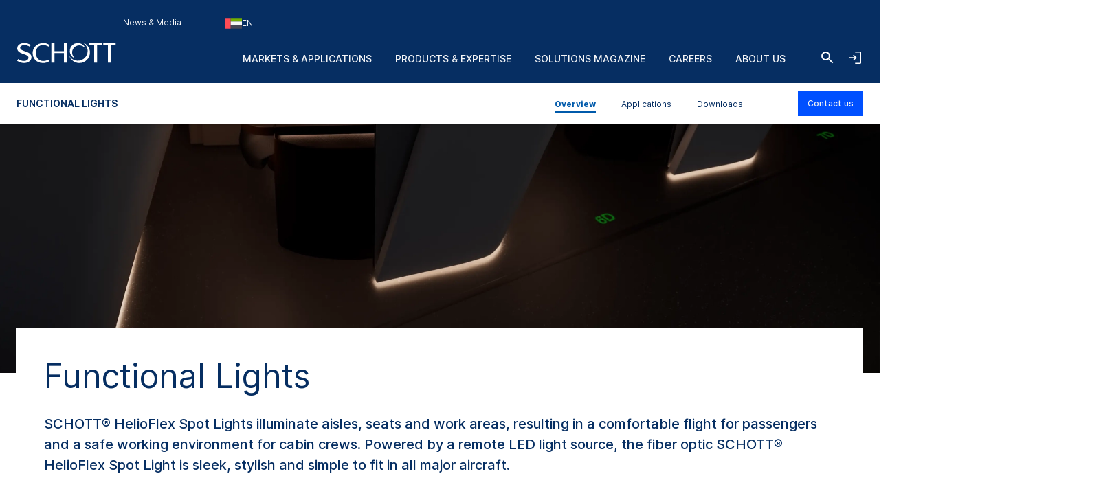

--- FILE ---
content_type: text/html; charset=utf-8
request_url: https://www.schott.com/en-ae/products/functional-lights-p1000345
body_size: 198271
content:



<!DOCTYPE html>
<!--[if lt IE 7]>      <html class="no-js lt-ie9 lt-ie8 lt-ie7"> <![endif]-->
<!--[if IE 7]>         <html class="no-js lt-ie9 lt-ie8"> <![endif]-->
<!--[if IE 8]>         <html class="no-js lt-ie9"> <![endif]-->
<!--[if gt IE 8]><!-->
<html class="no-js" lang="ar-AE">
<!--<![endif]-->
<head>
    <meta charset="utf-8" />
    <meta name="viewport" content="width=device-width, initial-scale=1">
    <meta http-equiv="X-UA-Compatible" content="ie=edge">
    <meta name="theme-color" content="#005abb">
    <meta name="format-detection" content="telephone=no">

    

    <script src="https://cookiechimp.com/widget/ezJtym.js" class="js-cookie-chimp"></script>



    
    





<!-- Hreflangs START -->
    <link href="https://www.schott.com/en-gb/products/functional-lights-p1000345" rel="alternate" hreflang="x-default" />
    <link href="https://www.schott.com/en-ie/products/functional-lights-p1000345" rel="alternate" hreflang="en-ie" />
    <link href="https://www.schott.com/en-ae/products/functional-lights-p1000345" rel="alternate" hreflang="en-ae" />
    <link href="https://www.schott.com/en-gr/products/functional-lights-p1000345" rel="alternate" hreflang="en-gr" />
    <link href="https://www.schott.com/en-au/products/functional-lights-p1000345" rel="alternate" hreflang="en-au" />
    <link href="https://www.schott.com/en-be/products/functional-lights-p1000345" rel="alternate" hreflang="en-be" />
    <link href="https://www.schott.com/en-ca/products/functional-lights-p1000345" rel="alternate" hreflang="en-ca" />
    <link href="https://www.schott.com/en-dk/products/functional-lights-p1000345" rel="alternate" hreflang="en-dk" />
    <link href="https://www.schott.com/en-il/products/functional-lights-p1000345" rel="alternate" hreflang="en-il" />
    <link href="https://www.schott.com/en-in/products/functional-lights-p1000345" rel="alternate" hreflang="en-in" />
    <link href="https://www.schott.com/en-my/products/functional-lights-p1000345" rel="alternate" hreflang="en-my" />
    <link href="https://www.schott.com/en-nl/products/functional-lights-p1000345" rel="alternate" hreflang="en-nl" />
    <link href="https://www.schott.com/en-se/products/functional-lights-p1000345" rel="alternate" hreflang="en-se" />
    <link href="https://www.schott.com/en-sg/products/functional-lights-p1000345" rel="alternate" hreflang="en-sg" />
    <link href="https://www.schott.com/en-si/products/functional-lights-p1000345" rel="alternate" hreflang="en-si" />
    <link href="https://www.schott.com/en-us/products/functional-lights-p1000345" rel="alternate" hreflang="en-us" />
    <link href="https://www.schott.com/en-hr/products/functional-lights-p1000345" rel="alternate" hreflang="en-hr" />
    <link href="https://www.schott.com/en-no/products/functional-lights-p1000345" rel="alternate" hreflang="en-no" />
    <link href="https://www.schott.com/en-pl/products/functional-lights-p1000345" rel="alternate" hreflang="en-pl" />
    <link href="https://www.schott.com/en-th/products/functional-lights-p1000345" rel="alternate" hreflang="en-th" />
    <link href="https://www.schott.com/en-vn/products/functional-lights-p1000345" rel="alternate" hreflang="en-vn" />
    <link href="https://www.schott.com/zh-cn/products/functional-lights-p1000345" rel="alternate" hreflang="zh-cn" />
    <link href="https://www.schott.com/en-tw/products/functional-lights-p1000345" rel="alternate" hreflang="en-tw" />
    <link href="https://www.schott.com/ja-jp/products/functional-lights-p1000345" rel="alternate" hreflang="ja-jp" />
    <link href="https://www.schott.com/ko-kr/products/functional-lights-p1000345" rel="alternate" hreflang="ko-kr" />
    <link href="https://www.schott.com/de-at/products/functional-lights-p1000345" rel="alternate" hreflang="de-at" />
    <link href="https://www.schott.com/de-ch/products/functional-lights-p1000345" rel="alternate" hreflang="de-ch" />
    <link href="https://www.schott.com/de-de/products/functional-lights-p1000345" rel="alternate" hreflang="de-de" />
    <link href="https://www.schott.com/fr-ca/products/functional-lights-p1000345" rel="alternate" hreflang="fr-ca" />
    <link href="https://www.schott.com/fr-ch/products/functional-lights-p1000345" rel="alternate" hreflang="fr-ch" />
    <link href="https://www.schott.com/fr-fr/products/functional-lights-p1000345" rel="alternate" hreflang="fr-fr" />
    <link href="https://www.schott.com/es-ar/products/functional-lights-p1000345" rel="alternate" hreflang="es-ar" />
    <link href="https://www.schott.com/es-co/products/functional-lights-p1000345" rel="alternate" hreflang="es-co" />
    <link href="https://www.schott.com/es-ec/products/functional-lights-p1000345" rel="alternate" hreflang="es-ec" />
    <link href="https://www.schott.com/es-es/products/functional-lights-p1000345" rel="alternate" hreflang="es-es" />
    <link href="https://www.schott.com/es-mx/products/functional-lights-p1000345" rel="alternate" hreflang="es-mx" />
    <link href="https://www.schott.com/es-pe/products/functional-lights-p1000345" rel="alternate" hreflang="es-pe" />
    <link href="https://www.schott.com/es-ve/products/functional-lights-p1000345" rel="alternate" hreflang="es-ve" />
    <link href="https://www.schott.com/pt-br/products/functional-lights-p1000345" rel="alternate" hreflang="pt-br" />
    <link href="https://www.schott.com/en-cz/products/functional-lights-p1000345" rel="alternate" hreflang="en-cz" />
    <link href="https://www.schott.com/en-hu/products/functional-lights-p1000345" rel="alternate" hreflang="en-hu" />
<!-- Hreflangs END -->



<!-- Tracking Data Layer -->
    <script src="https://www.schott.com/js/aai/app-insight.min.js"></script>
        <script>
                window.dataLayer = window.dataLayer || [];
                window.dataLayer.push({"event":"page_view","business_unit":"L","country":"ae","market":"aviation-astro","page_type":"Product Detail","pim_id":"P1000345","platform_name":"schott.com website","page_name":"products/f/functional-lights/content/overview","product":"functional-lights","product_group":"","sbf":"industrial-components","sc_user_id":"00000000000000000000000000000000","schott_application":"aircraft","schott_sub_application":"cabin-illus_seat-illums"});
        </script>
                <script>
                    (function (w, d, s, l, i) {
                        w[l] = w[l] || [];
                        w[l].push({
                            'gtm.start': new Date().getTime(),
                            event: 'gtm.js'
                        });
                        var f = d.getElementsByTagName(s)[0],
                            j = d.createElement(s),
                            dl = l != 'dataLayer' ? '&l=' + l : '';
                        j.async = true;
                        j.src = 'https://www.googletagmanager.com/gtm.js?id=' + i + dl; f.parentNode.insertBefore(j, f);
                    })(window, document, 'script', 'dataLayer', 'GTM-KQ2SV32');
                </script>




<!-- End Tracking Data Layer -->


<link rel="canonical" href="https://www.schott.com/en-ae/products/functional-lights-p1000345" />

    <meta name="description" content="Discover how Helioflex Spot Light functional lighting for aircraft from SCHOTT make air flight more comfortable and convenient for passengers and air crew	" />
    <meta name="robots" content="index, follow" />
    <title>Helioflex Spot Light illumination for aircraft | SCHOTT</title>


    <meta property="og:title" content="Helioflex Spot Light illumination for aircraft | SCHOTT" />
    <meta property="og:description" content="Click here to discover how Helioflex Spot Light functional lighting for aircraft from SCHOTT make air flight more comfortable and convenient for passengers and air crew	" />
    <meta property="og:type" content="article" />
    <meta property="og:image" content="https://media.schott.com/api/public/content/bd49d43afcc04c04936b1fc160392db2?v=be79bb1a&amp;t=OnExW1200" />
<meta property="og:url" content="https://www.schott.com/en-ae/products/functional-lights-p1000345" />
<meta property="og:locale" content="ar-AE" />


        <script type="text/template" class="js-country-urls" data-lang="en" data-config='[{"Name":"Asia Pacific","Key":"asia-pacific","Countries":[{"Name":"Australia","Key":"au","Languages":[{"Name":"English EN","Key":"en","Url":"/en-au/products/functional-lights-p1000345"}]},{"Name":"China","Key":"cn","Languages":[{"Name":"Chinese ZH","Key":"zh","Url":"/zh-cn/products/functional-lights-p1000345"}]},{"Name":"India","Key":"in","Languages":[{"Name":"English EN","Key":"en","Url":"/en-in/products/functional-lights-p1000345"}]},{"Name":"Japan","Key":"jp","Languages":[{"Name":"Japanese JA","Key":"ja","Url":"/ja-jp/products/functional-lights-p1000345"}]},{"Name":"Korea","Key":"kr","Languages":[{"Name":"Korean KO","Key":"ko","Url":"/ko-kr/products/functional-lights-p1000345"}]},{"Name":"Malaysia","Key":"my","Languages":[{"Name":"English EN","Key":"en","Url":"/en-my/products/functional-lights-p1000345"}]},{"Name":"Singapore","Key":"sg","Languages":[{"Name":"English EN","Key":"en","Url":"/en-sg/products/functional-lights-p1000345"}]},{"Name":"Taiwan","Key":"tw","Languages":[{"Name":"English EN","Key":"en","Url":"/en-tw/products/functional-lights-p1000345"}]},{"Name":"Thailand","Key":"th","Languages":[{"Name":"English EN","Key":"en","Url":"/en-th/products/functional-lights-p1000345"}]},{"Name":"Vietnam","Key":"vn","Languages":[{"Name":"English EN","Key":"en","Url":"/en-vn/products/functional-lights-p1000345"}]}]},{"Name":"Europe","Key":"europe","Countries":[{"Name":"Austria","Key":"at","Languages":[{"Name":"German DE","Key":"de","Url":"/de-at/products/functional-lights-p1000345"}]},{"Name":"Belgium","Key":"be","Languages":[{"Name":"English EN","Key":"en","Url":"/en-be/products/functional-lights-p1000345"}]},{"Name":"Croatia","Key":"hr","Languages":[{"Name":"English EN","Key":"en","Url":"/en-hr/products/functional-lights-p1000345"}]},{"Name":"Czech Republic","Key":"cz","Languages":[{"Name":"English EN","Key":"en","Url":"/en-cz/products/functional-lights-p1000345"}]},{"Name":"Denmark","Key":"dk","Languages":[{"Name":"English EN","Key":"en","Url":"/en-dk/products/functional-lights-p1000345"}]},{"Name":"France","Key":"fr","Languages":[{"Name":"French FR","Key":"fr","Url":"/fr-fr/products/functional-lights-p1000345"}]},{"Name":"Germany","Key":"de","Languages":[{"Name":"German DE","Key":"de","Url":"/de-de/products/functional-lights-p1000345"}]},{"Name":"Greece","Key":"gr","Languages":[{"Name":"English EN","Key":"en","Url":"/en-gr/products/functional-lights-p1000345"}]},{"Name":"Hungary","Key":"hu","Languages":[{"Name":"English EN","Key":"en","Url":"/en-hu/products/functional-lights-p1000345"}]},{"Name":"Ireland","Key":"ie","Languages":[{"Name":"English EN","Key":"en","Url":"/en-ie/products/functional-lights-p1000345"}]},{"Name":"Netherlands","Key":"nl","Languages":[{"Name":"English EN","Key":"en","Url":"/en-nl/products/functional-lights-p1000345"}]},{"Name":"Norway","Key":"no","Languages":[{"Name":"English EN","Key":"en","Url":"/en-no/products/functional-lights-p1000345"}]},{"Name":"Poland","Key":"pl","Languages":[{"Name":"English EN","Key":"en","Url":"/en-pl/products/functional-lights-p1000345"}]},{"Name":"Slovenia","Key":"si","Languages":[{"Name":"English EN","Key":"en","Url":"/en-si/products/functional-lights-p1000345"}]},{"Name":"Spain","Key":"es","Languages":[{"Name":"Spanish ES","Key":"es","Url":"/es-es/products/functional-lights-p1000345"}]},{"Name":"Sweden","Key":"se","Languages":[{"Name":"English EN","Key":"en","Url":"/en-se/products/functional-lights-p1000345"}]},{"Name":"Switzerland","Key":"ch","Languages":[{"Name":"German DE","Key":"de","Url":"/de-ch/products/functional-lights-p1000345"}]},{"Name":"Switzerland","Key":"ch","Languages":[{"Name":"French FR","Key":"fr","Url":"/fr-ch/products/functional-lights-p1000345"}]},{"Name":"United Kingdom","Key":"gb","Languages":[{"Name":"English EN","Key":"en","Url":"/en-gb/products/functional-lights-p1000345"}]}]},{"Name":"Latin & South America","Key":"south-america","Countries":[{"Name":"Argentina","Key":"ar","Languages":[{"Name":"Spanish ES","Key":"es","Url":"/es-ar/products/functional-lights-p1000345"}]},{"Name":"Brazil","Key":"br","Languages":[{"Name":"Portuguese PT","Key":"pt","Url":"/pt-br/products/functional-lights-p1000345"}]},{"Name":"Colombia","Key":"co","Languages":[{"Name":"Spanish ES","Key":"es","Url":"/es-co/products/functional-lights-p1000345"}]},{"Name":"Ecuador","Key":"ec","Languages":[{"Name":"Spanish ES","Key":"es","Url":"/es-ec/products/functional-lights-p1000345"}]},{"Name":"Mexico","Key":"mx","Languages":[{"Name":"Spanish ES","Key":"es","Url":"/es-mx/products/functional-lights-p1000345"}]},{"Name":"Peru","Key":"pe","Languages":[{"Name":"Spanish ES","Key":"es","Url":"/es-pe/products/functional-lights-p1000345"}]},{"Name":"Venezuela","Key":"ve","Languages":[{"Name":"Spanish ES","Key":"es","Url":"/es-ve/products/functional-lights-p1000345"}]}]},{"Name":"Middle East","Key":"middle-east","Countries":[{"Name":"Israel","Key":"il","Languages":[{"Name":"English EN","Key":"en","Url":"/en-il/products/functional-lights-p1000345"}]},{"Name":"United Arab Emirates","Key":"ae","Languages":[{"Name":"English EN","Key":"en","Url":"/en-ae/products/functional-lights-p1000345"}]}]},{"Name":"North America","Key":"north-america","Countries":[{"Name":"Canada","Key":"ca","Languages":[{"Name":"English EN","Key":"en","Url":"/en-ca/products/functional-lights-p1000345"}]},{"Name":"Canada","Key":"ca","Languages":[{"Name":"French FR","Key":"fr","Url":"/fr-ca/products/functional-lights-p1000345"}]},{"Name":"United States of America","Key":"us","Languages":[{"Name":"English EN","Key":"en","Url":"/en-us/products/functional-lights-p1000345"}]}]}]'>
        </script>
    
    <link rel="stylesheet" href="/static/assets/css/main.min.css?v=202512171735" />
    <link rel="apple-touch-icon" sizes="180x180" href="/static/assets/gfx/favicon/SCHOTT_180.png?v=202512171735" />
    <link rel="icon" type="image/png" sizes="32x32" href="/static/assets/gfx/favicon/SCHOTT_32.png?v=202512171735" />
    <link rel="icon" type="image/png" sizes="16x16" href="/static/assets/gfx/favicon/SCHOTT_16.png?v=202512171735" />
    <link rel="mask-icon" href="/static/assets/gfx/favicon/safari-pinned-tab.svg?v=202512171735" color="#005abb" />
    <link rel="shortcut icon" type="image/x-icon" href="/favicon.ico" />
    <link rel="manifest" href="/manifest.json" />
</head>
<body class="default-device bodyclass" >
    <a href="#content" class="skip-link">Skip to main content</a>
    


<!-- Tracking Data Layer (noscript) -->
<!-- End Tracking Data Layer (noscript) -->
    
<!-- #wrapper -->
<div id="wrapper">
        <!-- #region-warning -->
        <div id="region-warning">
            



<div class="region-mismatch js-region-mismatch bg-dark">
    <div class="region-mismatch__text">Does this match your preferences? Make a selection.</div>
    <button class="btn btn--primary region-mismatch__suggest js-region-mismatch__suggest" aria-label="Choose {{name}} as country">
        <svg class="region-mismatch__icon js-region-mismatch__icon">
            <use xlink:href="/static/assets/gfx/svg/sprites/cflags.svg?v=202512171735#world"/>
        </svg>
        <span></span>
    </button>
    <button class="btn btn--secondary region-mismatch__keep js-region-mismatch__keep" aria-label="Choose {{name}} as country">
        <svg class="region-mismatch__icon js-region-mismatch__icon">
            <use xlink:href="/static/assets/gfx/svg/sprites/cflags.svg?v=202512171735#world"/>
        </svg>
        <span>EN</span>
    </button>
    <button class="btn btn--unstyled region-mismatch__hide js-region-mismatch__hide" aria-label="Hide Country Warning">
        <svg class="icon">
            <use xlink:href="/static/assets/gfx/svg/sprites/icons.svg?v=202512171735#cross"/>
        </svg>
    </button>
</div>
        </div>
        <!-- /#region-warning -->
    <header id="header" class="onex-container">
        





<div class="component header">
    <div class="container header__container">
        <a href="/en-ae" class="header__logo-wrapper main-logo">
            <svg xmlns="http://www.w3.org/2000/svg" viewBox="0 0 100 22" fill="#ffffff" class="header__logo main-logo__picture">
                  <title>SCHOTT</title>
                  <g class="logo">
                    <path d="M47.5059 1.41504H50.52V20.882H47.5059V11.2457H38.0303V20.882H35.0161V1.41504H38.0303V9.24026H47.5059V1.41504Z"></path>
                    <path d="M27.0628 1.08521C29.3771 1.08521 31.3964 1.80398 33.1907 3.13358L32.0718 4.74048C30.756 3.6697 28.5324 3.09143 26.8696 3.09143C22.1786 3.09143 19.4126 6.38879 19.4126 11.0401C19.4126 16.0546 22.7254 19.207 26.8696 19.207C28.6698 19.207 30.4351 18.7766 31.9143 17.7717L32.9745 19.363C31.2048 20.5617 28.8526 21.2118 26.7314 21.2118C19.7588 21.2118 16.2068 16.4561 16.2068 11.0949C16.2068 6.19726 20.0664 1.08521 27.0628 1.08521Z"></path>
                    <path d="M80.8727 3.42126V20.8812H77.8548V3.42126H73.1653V1.41504H85.5875V3.42126H80.8727Z"></path>
                    <path d="M94.7042 3.42126V20.8812H91.6863V3.42126H86.9998V1.41504H99.4219V3.42126H94.7042Z"></path>
                    <path d="M8.0849 1.08521C10.2565 1.08521 12.5344 1.82099 14.2559 3.14689L13.2402 4.81221C11.8316 3.83313 10.0121 3.13284 8.25058 3.13284C5.05811 3.13284 3.67177 4.3944 3.67177 5.99464C3.67177 7.47213 5.47268 8.36099 9.03811 9.58114C12.1303 10.6401 15.264 12.0451 15.0174 15.8098C14.8123 18.9482 11.5604 21.211 7.46082 21.211C5.1651 21.211 2.43772 20.3429 0.578857 18.9408L1.77872 17.1808C3.40133 18.3559 5.31295 19.1626 7.40584 19.1626C9.89473 19.1626 12.0032 17.9277 12.0032 15.7536C12.0032 13.4242 7.69634 12.4274 6.03138 11.7974C2.55511 10.4811 0.604861 8.96219 0.740821 6.16546C0.893126 3.04854 3.82853 1.08521 8.0849 1.08521Z"></path>
                  </g>
                  <g class="logo-o">
                    <path d="M66.4103 0.554199C70.6489 1.9533 73.7061 5.92803 73.7061 10.6141C73.7061 16.4672 68.9394 21.2095 63.0596 21.2095C58.3047 21.2095 54.2779 18.1073 52.9094 13.8265C54.5885 16.8465 57.8255 18.8941 61.5403 18.8941C66.9839 18.8941 71.3948 14.5016 71.3948 9.08415C71.3948 5.43036 69.3881 2.24096 66.4103 0.554199Z"></path>
                    <path d="M61.5395 1.09546C65.2179 1.09546 68.316 3.55646 69.2655 6.9115C68.0002 4.8158 65.6934 3.41374 63.0581 3.41374C59.061 3.41374 55.824 6.63715 55.824 10.6141C55.824 13.2067 57.1985 15.4769 59.2616 16.7452C55.9392 15.769 53.5142 12.7076 53.5142 9.08411C53.5142 4.67087 57.1071 1.09546 61.5395 1.09546Z"></path>
                  </g>
            </svg>
        </a>

        <ul class="header__navigation list--unstyled header-navigation">
            
            
    <li class="header-navigation__item"><a href="/en-ae/news-and-media" class="header-navigation__link header__navigation-forward arrow-icon" title="News & Media" >News &amp; Media</a></li>

    <li class="header-navigation__item">
        
        <div class="header-login js-header-login">
            <button class="header-navigation__link header__navigation-forward header-login__toggle js-header-login__toggle btn--unstyled chevron chevron--sm chevron--light">
                <svg class="icon header-login-icon">
                    <use xlink:href="/static/assets/gfx/svg/sprites/icons.svg?v=202512171735#login" />
                </svg>
                Welcome! Login now
            </button>

            <div class="header-login__box js-header-login__box">
                <a class="header-login__box-cta btn btn--primary" href="/api/account/login">
                    Login via SCHOTT ID
                </a>
                <p class="header-login__box-text">
                    No SCHOTT ID yet?
                    <a href="/api/account/register">
                        Register now!
                    </a>
                </p>
            </div>
        </div>


    </li>



<li class="header-navigation__item">
    <div class="country-selector js-country-selector">
        <button type="button" class="btn btn--unstyled country-selector__trigger js-country-selector__trigger header-navigation__link header__navigation-forward chevron chevron--sm chevron--light" aria-label="Choose region and country">
            <svg class="icon country-selector__icon js-country-selector__icon">
                <use xlink:href="/static/assets/gfx/svg/sprites/cflags.svg?v=202512171735#world" />
            </svg>
            <span>EN</span>
        </button>
        <div class="country-selector__overlay js-country-selector__overlay"></div>
        <div class="country-selector__box js-country-selector__box">
            <div class="country-selector__text">
                <p class="country-selector__headline">Choose region and country</p>
                <p>Content may vary depending on your selection.</p>
            </div>
            <div class="styled-select js-styled-select country-selector__region js-country-selector__region">
                <div id="styled-select-region-label" class="styled-select__label js-styled-select__label">Region</div>
                <div aria-controls="styled-select-region-listbox" aria-expanded="false" aria-haspopup="listbox" aria-labelledby="styled-select-region-label" class="styled-select__input" role="combobox" tabindex="0"></div>
                <div class="styled-select__menu js-styled-select__list" role="listbox" id="styled-select-region-listbox" aria-labelledby="styled-select-region-label" tabindex="-1">
                </div>
            </div>
            <div class="styled-select js-styled-select country-selector__country js-country-selector__country">
                <div id="styled-select-country-label" class="styled-select__label js-styled-select__label">Country &amp; Language</div>
                <div aria-controls="styled-select-country-listbox" aria-expanded="false" aria-haspopup="listbox" aria-labelledby="styled-select-country-label" class="styled-select__input" role="combobox" tabindex="0"></div>
                <div class="styled-select__menu js-styled-select__list" role="listbox" id="styled-select-country-listbox" aria-labelledby="styled-select-country-label" tabindex="-1">
                </div>
            </div>
            <button type="button" class="btn btn--primary country-selector__confirm js-country-selector__confirm">
                Confirm selection
            </button>
            <button type="button" class="btn btn--secondary country-selector__cancel js-country-selector__cancel">
                Cancel
            </button>
        </div>

       <script type="text/template" class="js-country-selector__list-template">
            <div role="option" class="styled-select__option js-styled-select__option" aria-selected="{{selected}}" data-value="{{key}}" {{#lang}} data-lang="{{lang}}" {{/lang}}>

                <svg class="icon styled-select__icon">
                    <use xlink:href="/static/assets/gfx/svg/sprites/cflags.svg?v=202512171735#{{key}}" />
                </svg>

                <div>
                    <span class="styled-select__name js-styled-select__option-text">{{name}}</span>
                    {{#language}}<span class="styled-select__subline">{{language}}</span>{{/language}}
                </div>
            </div>
       </script>
    </div>
</li>





        </ul>
        
<div class="header__hamburgers">
    <button class="header-toggler header__hamburger" data-hamburger="open" aria-label="Open navigation">
        <svg class="icon header-toggler__icon">
            <use xlink:href="/static/assets/gfx/svg/sprites/icons.svg?v=202512171735#hamburger" />
        </svg>
    </button>
</div>
        
<div class="header__icon">
    <a class="header__search-btn" href="/en-ae/search"   aria-label="Search">
        <svg class="icon header__search-icon">
            <use xlink:href="/static/assets/gfx/svg/sprites/icons.svg?v=202512171735#search" />
        </svg>
    </a>

</div>
        
        <div class="header__login">
            <button class="header-toggler header__login-toggler js-header__login-toggler" data-hamburger="open" aria-label="Open navigation and login accordion">
                <svg class="header-toggler__icon header__login-icon">
                    <use xlink:href="/static/assets/gfx/svg/sprites/icons.svg?v=202512171735#login" />
                </svg>
            </button>
        </div>


        

<div class="component header__area">
    <ul class="list--unstyled header__categories header-categories" data-mobile-container="home">
                    <li class="header-categories__category" data-mobile-element="d36e134a-4ffb-4a15-ab9e-6bc9878e523a" data-mobile-parent-id="d36e134a-4ffb-4a15-ab9e-6bc9878e523a" data-header-category-id="d36e134a-4ffb-4a15-ab9e-6bc9878e523a">
                        <a href="/en-ae/markets" class="header-categories__item link--unstyled header__navigation-forward chevron chevron--sm chevron--light chevron--right"  >Markets &amp; Applications</a>
                    </li>
                    <li class="header-categories__category" data-mobile-element="4e21bb92-31ca-47f2-b903-4c6a679617b3" data-mobile-parent-id="4e21bb92-31ca-47f2-b903-4c6a679617b3" data-header-category-id="4e21bb92-31ca-47f2-b903-4c6a679617b3">
                        <a href="/en-ae/product-selector?productselectormode=true" class="header-categories__item link--unstyled header__navigation-forward chevron chevron--sm chevron--light chevron--right"  >Products &amp; Expertise</a>
                    </li>
                    <li class="header-categories__category" data-mobile-element="030e0a76-d60a-445f-8de0-6a4dc8ad4d0d" data-mobile-parent-id="030e0a76-d60a-445f-8de0-6a4dc8ad4d0d" data-header-category-id="030e0a76-d60a-445f-8de0-6a4dc8ad4d0d">
                        <a href="/en-ae/solutions-magazine" class="header-categories__item link--unstyled header__navigation-forward chevron chevron--sm chevron--light chevron--right"  >Solutions Magazine</a>
                    </li>
                    <li class="header-categories__category" data-mobile-element="b668edaa-08a2-4207-af4d-f49d61e244e2" data-mobile-parent-id="b668edaa-08a2-4207-af4d-f49d61e244e2" data-header-category-id="b668edaa-08a2-4207-af4d-f49d61e244e2">
                        <a href="/en-ae/careers" class="header-categories__item link--unstyled header__navigation-forward chevron chevron--sm chevron--light chevron--right"  >Careers</a>
                    </li>
                    <li class="header-categories__category" data-mobile-element="cb635f03-381b-4527-8729-d7a8314a1697" data-mobile-parent-id="cb635f03-381b-4527-8729-d7a8314a1697" data-header-category-id="cb635f03-381b-4527-8729-d7a8314a1697">
                        <a href="/en-ae/about-us" class="header-categories__item link--unstyled header__navigation-forward chevron chevron--sm chevron--light chevron--right"  >About us</a>
                    </li>
    </ul>

                <div class="header-categories__subcategories header__subcategories header-subcategories" data-mobile-parent="d36e134a-4ffb-4a15-ab9e-6bc9878e523a" data-header-category-container="d36e134a-4ffb-4a15-ab9e-6bc9878e523a">
                    <div class="container header-subcategories__container">
                        <div class="row">
                            <div class="col-12 col-lg-3 header-subcategories__list u-p-0" data-mobile-container="d36e134a-4ffb-4a15-ab9e-6bc9878e523a">

                                        <div>
                                            <span class="header-subcategories__title">Markets</span>
                                            <ul class="list--unstyled">
                                                    <li class="header__navigation-back chevron chevron--sm chevron--light chevron--left" data-mobile-element="home">Close</li>
                                                    <li class="header-subcategories__subcategory">
                                                        <a href="/en-ae/markets" class="header-subcategories__item link--unstyled header__navigation-forward header__navigation-forward--headline"  >
                                                            <span>Markets &amp; Applications</span>
                                                        </a>
                                                    </li>

                                                            <li data-header-subcategory-id="c03e9de5-31f1-44e8-9498-09b3a944575c" class="header-subcategories__subcategory">
                                                                <a href="/en-ae/markets/architecture" class="header-subcategories__item link--unstyled header__navigation-forward header__navigation-forward--nested chevron chevron--sm chevron--light chevron--right"  >
                                                                    <span>Architecture</span>
                                                                </a>
                                                            </li>
                                                            <li data-header-subcategory-id="34777f23-378d-414f-ae8b-6ea16690da41" class="header-subcategories__subcategory">
                                                                <a href="/en-ae/markets/automotive" class="header-subcategories__item link--unstyled header__navigation-forward header__navigation-forward--nested chevron chevron--sm chevron--light chevron--right"  >
                                                                    <span>Automotive</span>
                                                                </a>
                                                            </li>
                                                            <li data-header-subcategory-id="e281f181-3e85-4a25-950d-fcbd7dae6ec0" class="header-subcategories__subcategory">
                                                                <a href="/en-ae/markets/aviation-astro-and-space" class="header-subcategories__item link--unstyled header__navigation-forward header__navigation-forward--nested chevron chevron--sm chevron--light chevron--right"  >
                                                                    <span>Aviation, Astro and Space</span>
                                                                </a>
                                                            </li>
                                                            <li data-header-subcategory-id="ebb63ee2-3b5d-4d54-9abf-663ee0f24d97" class="header-subcategories__subcategory">
                                                                <a href="/en-ae/markets/consumer-electronics" class="header-subcategories__item link--unstyled header__navigation-forward header__navigation-forward--nested chevron chevron--sm chevron--light chevron--right"  >
                                                                    <span>Consumer Electronics</span>
                                                                </a>
                                                            </li>
                                                            <li data-header-subcategory-id="7897c8ee-21b0-447e-a2d3-d21ca0e2e45b" class="header-subcategories__subcategory">
                                                                <a href="/en-ae/markets/health" class="header-subcategories__item link--unstyled header__navigation-forward header__navigation-forward--nested chevron chevron--sm chevron--light chevron--right"  >
                                                                    <span>Health</span>
                                                                </a>
                                                            </li>
                                                            <li data-header-subcategory-id="9c1576b9-c3ce-4562-b475-9dee8ceb1caa" class="header-subcategories__subcategory">
                                                                <a href="/en-ae/markets/home-and-living" class="header-subcategories__item link--unstyled header__navigation-forward header__navigation-forward--nested chevron chevron--sm chevron--light chevron--right"  >
                                                                    <span>Home and Living</span>
                                                                </a>
                                                            </li>
                                                            <li data-header-subcategory-id="7618da71-03ad-48fe-9087-c3e4eb5b0ab9" class="header-subcategories__subcategory">
                                                                <a href="/en-ae/markets/industrial-and-energy" class="header-subcategories__item link--unstyled header__navigation-forward header__navigation-forward--nested chevron chevron--sm chevron--light chevron--right"  >
                                                                    <span>Industrial and Energy</span>
                                                                </a>
                                                            </li>
                                                            <li data-header-subcategory-id="a0a4dd2a-3dd8-4ba2-a3e5-0d3042c141f9" class="header-subcategories__subcategory">
                                                                <a href="/en-ae/markets/optics" class="header-subcategories__item link--unstyled header__navigation-forward header__navigation-forward--nested chevron chevron--sm chevron--light chevron--right"  >
                                                                    <span>Optics</span>
                                                                </a>
                                                            </li>
                                                            <li data-header-subcategory-id="1f3909fd-38af-4d77-a0b0-3901bf1f8fe2" class="header-subcategories__subcategory">
                                                                <a href="/en-ae/markets/retail-and-gastronomy" class="header-subcategories__item link--unstyled header__navigation-forward header__navigation-forward--nested chevron chevron--sm chevron--light chevron--right"  >
                                                                    <span>Retail and Gastronomy</span>
                                                                </a>
                                                            </li>
                                                            <li data-header-subcategory-id="2b7fc9bd-7dfb-4c1f-a3a4-e8d72d4b9f2d" class="header-subcategories__subcategory">
                                                                <a href="/en-ae/markets/security-and-defense" class="header-subcategories__item link--unstyled header__navigation-forward header__navigation-forward--nested chevron chevron--sm chevron--light chevron--right"  >
                                                                    <span>Security and Defense</span>
                                                                </a>
                                                            </li>
                                                            <li data-header-subcategory-id="83589281-e7e9-4672-92a6-02d0f426c8c3" class="header-subcategories__subcategory">
                                                                <a href="/en-ae/markets/semiconductor-and-datacom" class="header-subcategories__item link--unstyled header__navigation-forward header__navigation-forward--nested chevron chevron--sm chevron--light chevron--right"  >
                                                                    <span>Semiconductor and Datacom</span>
                                                                </a>
                                                            </li>
                                            </ul>
                                        </div>

                            </div>
                            <div class="col-12 col-lg-8 col-lg header-subcategories__subsubcategories header-subsubcategories">

                                                <div data-header-subcategory-container="c03e9de5-31f1-44e8-9498-09b3a944575c" class="header-subsubcategories__container">
                                                    <div class="header-subsubcategories__list">
                                                        <div class="row">

                                                                    <a href="/en-ae/markets/architecture/decorative-glazing" class="header-subsubcategories__subsubcategory link--unstyled header__navigation-forward header__navigation-forward--nested chevron chevron--sm chevron--light chevron--right"  >
                                                                        <p class="header-subsubcategories__title">Decorative glazing</p>
                                                                        <p class="header-subsubcategories__perex">Decorative and structured glass</p>
                                                                    </a>
                                                                    <a href="/en-ae/markets/architecture/design-inspiration" class="header-subsubcategories__subsubcategory link--unstyled header__navigation-forward header__navigation-forward--nested chevron chevron--sm chevron--light chevron--right"  >
                                                                        <p class="header-subsubcategories__title">Design inspiration</p>
                                                                        <p class="header-subsubcategories__perex">Versatile interior design range</p>
                                                                    </a>
                                                                    <a href="/en-ae/markets/architecture/fire-and-safety" class="header-subsubcategories__subsubcategory link--unstyled header__navigation-forward header__navigation-forward--nested chevron chevron--sm chevron--light chevron--right"  >
                                                                        <p class="header-subsubcategories__title">Fire and safety</p>
                                                                        <p class="header-subsubcategories__perex">Fire and safety glass classifications E, EI, and EW</p>
                                                                    </a>
                                                                    <a href="/en-ae/markets/architecture/radiation-shielding-glazing" class="header-subsubcategories__subsubcategory link--unstyled header__navigation-forward header__navigation-forward--nested chevron chevron--sm chevron--light chevron--right"  >
                                                                        <p class="header-subsubcategories__title">Radiation shielding glazing</p>
                                                                        <p class="header-subsubcategories__perex">Range of radiation shielding glass </p>
                                                                    </a>
                                                                    <a href="/en-ae/markets/architecture/restoration" class="header-subsubcategories__subsubcategory link--unstyled header__navigation-forward header__navigation-forward--nested chevron chevron--sm chevron--light chevron--right"  >
                                                                        <p class="header-subsubcategories__title">Restoration</p>
                                                                        <p class="header-subsubcategories__perex">Historical glass for restoration projects</p>
                                                                    </a>

                                                        </div>
                                                    </div>
                                                </div>
                                                <div data-header-subcategory-container="34777f23-378d-414f-ae8b-6ea16690da41" class="header-subsubcategories__container">
                                                    <div class="header-subsubcategories__list">
                                                        <div class="row">

                                                                    <a href="/en-ae/markets/automotive/autonomous-driving" class="header-subsubcategories__subsubcategory link--unstyled header__navigation-forward header__navigation-forward--nested chevron chevron--sm chevron--light chevron--right"  >
                                                                        <p class="header-subsubcategories__title">Autonomous driving</p>
                                                                        <p class="header-subsubcategories__perex">LiDAR and radar components and materials</p>
                                                                    </a>
                                                                    <a href="/en-ae/markets/automotive/communication-systems" class="header-subsubcategories__subsubcategory link--unstyled header__navigation-forward header__navigation-forward--nested chevron chevron--sm chevron--light chevron--right"  >
                                                                        <p class="header-subsubcategories__title">Communication systems</p>
                                                                        <p class="header-subsubcategories__perex">Touchscreens and displays</p>
                                                                    </a>
                                                                    <a href="/en-ae/markets/automotive/design-and-glazing" class="header-subsubcategories__subsubcategory link--unstyled header__navigation-forward header__navigation-forward--nested chevron chevron--sm chevron--light chevron--right"  >
                                                                        <p class="header-subsubcategories__title">Design and glazing</p>
                                                                        <p class="header-subsubcategories__perex">Interior and exterior glazing</p>
                                                                    </a>
                                                                    <a href="/en-ae/markets/automotive/e-mobility" class="header-subsubcategories__subsubcategory link--unstyled header__navigation-forward header__navigation-forward--nested chevron chevron--sm chevron--light chevron--right"  >
                                                                        <p class="header-subsubcategories__title">E-mobility</p>
                                                                        <p class="header-subsubcategories__perex">Components and specialty glass for electronic mobility</p>
                                                                    </a>
                                                                    <a href="/en-ae/markets/automotive/lighting" class="header-subsubcategories__subsubcategory link--unstyled header__navigation-forward header__navigation-forward--nested chevron chevron--sm chevron--light chevron--right"  >
                                                                        <p class="header-subsubcategories__title">Lighting</p>
                                                                        <p class="header-subsubcategories__perex">Exterior and interior lighting</p>
                                                                    </a>
                                                                    <a href="/en-ae/markets/automotive/safety-and-foresight" class="header-subsubcategories__subsubcategory link--unstyled header__navigation-forward header__navigation-forward--nested chevron chevron--sm chevron--light chevron--right"  >
                                                                        <p class="header-subsubcategories__title">Safety and foresight</p>
                                                                        <p class="header-subsubcategories__perex">For improved automotive safety</p>
                                                                    </a>
                                                                    <a href="/en-ae/markets/automotive/sensors-and-electronics" class="header-subsubcategories__subsubcategory link--unstyled header__navigation-forward header__navigation-forward--nested chevron chevron--sm chevron--light chevron--right"  >
                                                                        <p class="header-subsubcategories__title">Sensors and electronics</p>
                                                                        <p class="header-subsubcategories__perex">Protecting and powering automotive electronics</p>
                                                                    </a>

                                                        </div>
                                                    </div>
                                                </div>
                                                <div data-header-subcategory-container="e281f181-3e85-4a25-950d-fcbd7dae6ec0" class="header-subsubcategories__container">
                                                    <div class="header-subsubcategories__list">
                                                        <div class="row">

                                                                    <a href="/en-ae/markets/aviation-astro-and-space/aerospace" class="header-subsubcategories__subsubcategory link--unstyled header__navigation-forward header__navigation-forward--nested chevron chevron--sm chevron--light chevron--right"  >
                                                                        <p class="header-subsubcategories__title">Aerospace</p>
                                                                        <p class="header-subsubcategories__perex">High performance glass-ceramic materials and components</p>
                                                                    </a>
                                                                    <a href="/en-ae/markets/aviation-astro-and-space/aircraft" class="header-subsubcategories__subsubcategory link--unstyled header__navigation-forward header__navigation-forward--nested chevron chevron--sm chevron--light chevron--right"  >
                                                                        <p class="header-subsubcategories__title">Aircraft</p>
                                                                        <p class="header-subsubcategories__perex">Components for illumination, navigation, and displays</p>
                                                                    </a>
                                                                    <a href="/en-ae/markets/aviation-astro-and-space/satellites" class="header-subsubcategories__subsubcategory link--unstyled header__navigation-forward header__navigation-forward--nested chevron chevron--sm chevron--light chevron--right"  >
                                                                        <p class="header-subsubcategories__title">Satellites</p>
                                                                        <p class="header-subsubcategories__perex">Mirror substrates and electronic packaging</p>
                                                                    </a>
                                                                    <a href="/en-ae/markets/aviation-astro-and-space/telescopes" class="header-subsubcategories__subsubcategory link--unstyled header__navigation-forward header__navigation-forward--nested chevron chevron--sm chevron--light chevron--right"  >
                                                                        <p class="header-subsubcategories__title">Telescopes</p>
                                                                        <p class="header-subsubcategories__perex">Mirror substrates and glass-ceramics</p>
                                                                    </a>

                                                        </div>
                                                    </div>
                                                </div>
                                                <div data-header-subcategory-container="ebb63ee2-3b5d-4d54-9abf-663ee0f24d97" class="header-subsubcategories__container">
                                                    <div class="header-subsubcategories__list">
                                                        <div class="row">

                                                                    <a href="/en-ae/markets/consumer-electronics/augmented-reality" class="header-subsubcategories__subsubcategory link--unstyled header__navigation-forward header__navigation-forward--nested chevron chevron--sm chevron--light chevron--right"  >
                                                                        <p class="header-subsubcategories__title">Augmented reality</p>
                                                                        <p class="header-subsubcategories__perex">Components for augmented reality</p>
                                                                    </a>
                                                                    <a href="/en-ae/markets/consumer-electronics/home-and-electrical-appliances" class="header-subsubcategories__subsubcategory link--unstyled header__navigation-forward header__navigation-forward--nested chevron chevron--sm chevron--light chevron--right"  >
                                                                        <p class="header-subsubcategories__title">Home and electrical appliances</p>
                                                                        <p class="header-subsubcategories__perex">Specialty glass for household applications</p>
                                                                    </a>
                                                                    <a href="/en-ae/markets/consumer-electronics/imaging-and-projection" class="header-subsubcategories__subsubcategory link--unstyled header__navigation-forward header__navigation-forward--nested chevron chevron--sm chevron--light chevron--right"  >
                                                                        <p class="header-subsubcategories__title">Imaging and projection</p>
                                                                        <p class="header-subsubcategories__perex">Imaging for digital projection, cameras, and TV</p>
                                                                    </a>
                                                                    <a href="/en-ae/markets/consumer-electronics/mobile-devices-and-wearables" class="header-subsubcategories__subsubcategory link--unstyled header__navigation-forward header__navigation-forward--nested chevron chevron--sm chevron--light chevron--right"  >
                                                                        <p class="header-subsubcategories__title">Mobile devices and wearables</p>
                                                                        <p class="header-subsubcategories__perex">High-performance glass components for portable electronics</p>
                                                                    </a>

                                                        </div>
                                                    </div>
                                                </div>
                                                <div data-header-subcategory-container="7897c8ee-21b0-447e-a2d3-d21ca0e2e45b" class="header-subsubcategories__container">
                                                    <div class="header-subsubcategories__list">
                                                        <div class="row">

                                                                    <a href="/en-ae/markets/health/cosmetics" class="header-subsubcategories__subsubcategory link--unstyled header__navigation-forward header__navigation-forward--nested chevron chevron--sm chevron--light chevron--right"  >
                                                                        <p class="header-subsubcategories__title">Cosmetics</p>
                                                                        <p class="header-subsubcategories__perex">Bioactive glass for cosmetics and cosmeceutical products</p>
                                                                    </a>
                                                                    <a href="/en-ae/markets/health/dental" class="header-subsubcategories__subsubcategory link--unstyled header__navigation-forward header__navigation-forward--nested chevron chevron--sm chevron--light chevron--right"  >
                                                                        <p class="header-subsubcategories__title">Dental</p>
                                                                        <p class="header-subsubcategories__perex">Specialty glass materials and components for dentistry</p>
                                                                    </a>
                                                                    <a href="/en-ae/markets/health/implants" class="header-subsubcategories__subsubcategory link--unstyled header__navigation-forward header__navigation-forward--nested chevron chevron--sm chevron--light chevron--right"  >
                                                                        <p class="header-subsubcategories__title">Implants</p>
                                                                        <p class="header-subsubcategories__perex">Customized packaging for implantable devices</p>
                                                                    </a>
                                                                    <a href="/en-ae/markets/health/laboratory-and-diagnostics" class="header-subsubcategories__subsubcategory link--unstyled header__navigation-forward header__navigation-forward--nested chevron chevron--sm chevron--light chevron--right"  >
                                                                        <p class="header-subsubcategories__title">Laboratory and diagnostics</p>
                                                                        <p class="header-subsubcategories__perex">Innovative solutions for laboratory and diagnostic uses</p>
                                                                    </a>
                                                                    <a href="/en-ae/markets/health/medical-devices" class="header-subsubcategories__subsubcategory link--unstyled header__navigation-forward header__navigation-forward--nested chevron chevron--sm chevron--light chevron--right"  >
                                                                        <p class="header-subsubcategories__title">Medical devices</p>
                                                                        <p class="header-subsubcategories__perex">Components for illumination and protection of electronics</p>
                                                                    </a>
                                                                    <a href="/en-ae/markets/health/pharma" class="header-subsubcategories__subsubcategory link--unstyled header__navigation-forward header__navigation-forward--nested chevron chevron--sm chevron--light chevron--right"  >
                                                                        <p class="header-subsubcategories__title">Pharma</p>
                                                                        <p class="header-subsubcategories__perex">Pharma packaging, tubing and components for the pharma industry</p>
                                                                    </a>

                                                        </div>
                                                    </div>
                                                </div>
                                                <div data-header-subcategory-container="9c1576b9-c3ce-4562-b475-9dee8ceb1caa" class="header-subsubcategories__container">
                                                    <div class="header-subsubcategories__list">
                                                        <div class="row">

                                                                    <a href="/en-ae/markets/home-and-living/bathrooms" class="header-subsubcategories__subsubcategory link--unstyled header__navigation-forward header__navigation-forward--nested chevron chevron--sm chevron--light chevron--right"  >
                                                                        <p class="header-subsubcategories__title">Bathrooms</p>
                                                                        <p class="header-subsubcategories__perex">Glass surfaces, screens, and components</p>
                                                                    </a>
                                                                    <a href="/en-ae/markets/home-and-living/fireplaces-and-heating" class="header-subsubcategories__subsubcategory link--unstyled header__navigation-forward header__navigation-forward--nested chevron chevron--sm chevron--light chevron--right"  >
                                                                        <p class="header-subsubcategories__title">Fireplaces and heating</p>
                                                                        <p class="header-subsubcategories__perex">Customizable glass for fireplaces and heating systems</p>
                                                                    </a>
                                                                    <a href="/en-ae/markets/home-and-living/interior-design" class="header-subsubcategories__subsubcategory link--unstyled header__navigation-forward header__navigation-forward--nested chevron chevron--sm chevron--light chevron--right"  >
                                                                        <p class="header-subsubcategories__title">Interior design</p>
                                                                        <p class="header-subsubcategories__perex">Versatile specialty glass solutions </p>
                                                                    </a>
                                                                    <a href="/en-ae/markets/home-and-living/kitchens" class="header-subsubcategories__subsubcategory link--unstyled header__navigation-forward header__navigation-forward--nested chevron chevron--sm chevron--light chevron--right"  >
                                                                        <p class="header-subsubcategories__title">Kitchens</p>
                                                                        <p class="header-subsubcategories__perex">Glass and glass-ceramic solutions</p>
                                                                    </a>
                                                                    <a href="/en-ae/markets/home-and-living/terrace-and-garden" class="header-subsubcategories__subsubcategory link--unstyled header__navigation-forward header__navigation-forward--nested chevron chevron--sm chevron--light chevron--right"  >
                                                                        <p class="header-subsubcategories__title">Terrace and garden</p>
                                                                        <p class="header-subsubcategories__perex">Stylish glass products for outdoor experiences</p>
                                                                    </a>

                                                        </div>
                                                    </div>
                                                </div>
                                                <div data-header-subcategory-container="7618da71-03ad-48fe-9087-c3e4eb5b0ab9" class="header-subsubcategories__container">
                                                    <div class="header-subsubcategories__list">
                                                        <div class="row">

                                                                    <a href="/en-ae/markets/industrial-and-energy/components-for-industrial-plants" class="header-subsubcategories__subsubcategory link--unstyled header__navigation-forward header__navigation-forward--nested chevron chevron--sm chevron--light chevron--right"  >
                                                                        <p class="header-subsubcategories__title">Components for industrial plants</p>
                                                                        <p class="header-subsubcategories__perex">Glass materials and components for manufacturing uses</p>
                                                                    </a>
                                                                    <a href="/en-ae/markets/industrial-and-energy/electronics-and-microscopy" class="header-subsubcategories__subsubcategory link--unstyled header__navigation-forward header__navigation-forward--nested chevron chevron--sm chevron--light chevron--right"  >
                                                                        <p class="header-subsubcategories__title">Electronics and microscopy</p>
                                                                        <p class="header-subsubcategories__perex">Electrical feedthroughs and lighting components for industrial applications</p>
                                                                    </a>
                                                                    <a href="/en-ae/markets/industrial-and-energy/energy-generation-and-transportation" class="header-subsubcategories__subsubcategory link--unstyled header__navigation-forward header__navigation-forward--nested chevron chevron--sm chevron--light chevron--right"  >
                                                                        <p class="header-subsubcategories__title">Energy generation and transportation</p>
                                                                        <p class="header-subsubcategories__perex">Components and materials for increased safety and efficiency</p>
                                                                    </a>
                                                                    <a href="/en-ae/markets/industrial-and-energy/energy-storage" class="header-subsubcategories__subsubcategory link--unstyled header__navigation-forward header__navigation-forward--nested chevron chevron--sm chevron--light chevron--right"  >
                                                                        <p class="header-subsubcategories__title">Energy storage</p>
                                                                        <p class="header-subsubcategories__perex">Products for durable and safe batteries and capacitors</p>
                                                                    </a>
                                                                    <a href="/en-ae/markets/industrial-and-energy/green-tech" class="header-subsubcategories__subsubcategory link--unstyled header__navigation-forward header__navigation-forward--nested chevron chevron--sm chevron--light chevron--right"  >
                                                                        <p class="header-subsubcategories__title">Green tech</p>
                                                                        <p class="header-subsubcategories__perex">Innovative products supporting sustainability and renewable energy</p>
                                                                    </a>
                                                                    <a href="/en-ae/markets/industrial-and-energy/safety-and-inspection" class="header-subsubcategories__subsubcategory link--unstyled header__navigation-forward header__navigation-forward--nested chevron chevron--sm chevron--light chevron--right"  >
                                                                        <p class="header-subsubcategories__title">Safety and inspection</p>
                                                                        <p class="header-subsubcategories__perex">Sprinkler systems, spark and flame detection, and head-mounted displays</p>
                                                                    </a>

                                                        </div>
                                                    </div>
                                                </div>
                                                <div data-header-subcategory-container="a0a4dd2a-3dd8-4ba2-a3e5-0d3042c141f9" class="header-subsubcategories__container">
                                                    <div class="header-subsubcategories__list">
                                                        <div class="row">

                                                                    <a href="/en-ae/markets/optics/biophotonics" class="header-subsubcategories__subsubcategory link--unstyled header__navigation-forward header__navigation-forward--nested chevron chevron--sm chevron--light chevron--right"  >
                                                                        <p class="header-subsubcategories__title">Biophotonics</p>
                                                                        <p class="header-subsubcategories__perex">Advanced optics for biophotonics and medicine</p>
                                                                    </a>
                                                                    <a href="/en-ae/markets/optics/consumer-optics" class="header-subsubcategories__subsubcategory link--unstyled header__navigation-forward header__navigation-forward--nested chevron chevron--sm chevron--light chevron--right"  >
                                                                        <p class="header-subsubcategories__title">Consumer optics</p>
                                                                        <p class="header-subsubcategories__perex">Cut-off filters, lenses, and blue filter glass</p>
                                                                    </a>
                                                                    <a href="/en-ae/markets/optics/laser-optics" class="header-subsubcategories__subsubcategory link--unstyled header__navigation-forward header__navigation-forward--nested chevron chevron--sm chevron--light chevron--right"  >
                                                                        <p class="header-subsubcategories__title">Laser optics</p>
                                                                        <p class="header-subsubcategories__perex">Laser optics for metrology, medicine, and rangefinders</p>
                                                                    </a>
                                                                    <a href="/en-ae/markets/optics/machine-vision" class="header-subsubcategories__subsubcategory link--unstyled header__navigation-forward header__navigation-forward--nested chevron chevron--sm chevron--light chevron--right"  >
                                                                        <p class="header-subsubcategories__title">Machine vision</p>
                                                                        <p class="header-subsubcategories__perex">Glass components and lighting for machine vision</p>
                                                                    </a>
                                                                    <a href="/en-ae/markets/optics/optical-metrology" class="header-subsubcategories__subsubcategory link--unstyled header__navigation-forward header__navigation-forward--nested chevron chevron--sm chevron--light chevron--right"  >
                                                                        <p class="header-subsubcategories__title">Optical metrology</p>
                                                                        <p class="header-subsubcategories__perex">Broad spectrum of optical solutions</p>
                                                                    </a>
                                                                    <a href="/en-ae/markets/optics/sport-optics" class="header-subsubcategories__subsubcategory link--unstyled header__navigation-forward header__navigation-forward--nested chevron chevron--sm chevron--light chevron--right"  >
                                                                        <p class="header-subsubcategories__title">Sport optics</p>
                                                                        <p class="header-subsubcategories__perex">High-quality optics and technology</p>
                                                                    </a>

                                                        </div>
                                                    </div>
                                                </div>
                                                <div data-header-subcategory-container="1f3909fd-38af-4d77-a0b0-3901bf1f8fe2" class="header-subsubcategories__container">
                                                    <div class="header-subsubcategories__list">
                                                        <div class="row">

                                                                    <a href="/en-ae/markets/retail-and-gastronomy/commercial-refrigeration" class="header-subsubcategories__subsubcategory link--unstyled header__navigation-forward header__navigation-forward--nested chevron chevron--sm chevron--light chevron--right"  >
                                                                        <p class="header-subsubcategories__title">Commercial refrigeration</p>
                                                                        <p class="header-subsubcategories__perex">Energy-saving glass and ultra-robust compressor seals</p>
                                                                    </a>
                                                                    <a href="/en-ae/markets/retail-and-gastronomy/exterior-design" class="header-subsubcategories__subsubcategory link--unstyled header__navigation-forward header__navigation-forward--nested chevron chevron--sm chevron--light chevron--right"  >
                                                                        <p class="header-subsubcategories__title">Exterior design</p>
                                                                        <p class="header-subsubcategories__perex">Stylish exterior design and outdoor heating screens</p>
                                                                    </a>
                                                                    <a href="/en-ae/markets/retail-and-gastronomy/interior-design" class="header-subsubcategories__subsubcategory link--unstyled header__navigation-forward header__navigation-forward--nested chevron chevron--sm chevron--light chevron--right"  >
                                                                        <p class="header-subsubcategories__title">Interior design</p>
                                                                        <p class="header-subsubcategories__perex">Displays, showcases and interior decoration</p>
                                                                    </a>
                                                                    <a href="/en-ae/markets/retail-and-gastronomy/professional-appliances" class="header-subsubcategories__subsubcategory link--unstyled header__navigation-forward header__navigation-forward--nested chevron chevron--sm chevron--light chevron--right"  >
                                                                        <p class="header-subsubcategories__title">Professional appliances</p>
                                                                        <p class="header-subsubcategories__perex">Glass and glass-ceramic components for cooktops, ovens and barbecues</p>
                                                                    </a>

                                                        </div>
                                                    </div>
                                                </div>
                                                <div data-header-subcategory-container="2b7fc9bd-7dfb-4c1f-a3a4-e8d72d4b9f2d" class="header-subsubcategories__container">
                                                    <div class="header-subsubcategories__list">
                                                        <div class="row">

                                                                    <a href="/en-ae/markets/security-and-defense/protection" class="header-subsubcategories__subsubcategory link--unstyled header__navigation-forward header__navigation-forward--nested chevron chevron--sm chevron--light chevron--right"  >
                                                                        <p class="header-subsubcategories__title">Protection</p>
                                                                        <p class="header-subsubcategories__perex">Protective glass for security and defense</p>
                                                                    </a>
                                                                    <a href="/en-ae/markets/security-and-defense/safety-and-security" class="header-subsubcategories__subsubcategory link--unstyled header__navigation-forward header__navigation-forward--nested chevron chevron--sm chevron--light chevron--right"  >
                                                                        <p class="header-subsubcategories__title">Safety and security</p>
                                                                        <p class="header-subsubcategories__perex">Solutions for cameras, security screening, and batteries</p>
                                                                    </a>
                                                                    <a href="/en-ae/markets/security-and-defense/sensors-and-electronics" class="header-subsubcategories__subsubcategory link--unstyled header__navigation-forward header__navigation-forward--nested chevron chevron--sm chevron--light chevron--right"  >
                                                                        <p class="header-subsubcategories__title">Sensors and electronics</p>
                                                                        <p class="header-subsubcategories__perex">Reliable components for surveillance, power supply, communication, and monitoring systems</p>
                                                                    </a>
                                                                    <a href="/en-ae/markets/security-and-defense/situational-awareness-and-sighting" class="header-subsubcategories__subsubcategory link--unstyled header__navigation-forward header__navigation-forward--nested chevron chevron--sm chevron--light chevron--right"  >
                                                                        <p class="header-subsubcategories__title">Situational awareness and sighting</p>
                                                                        <p class="header-subsubcategories__perex">Imaging technologies and materials</p>
                                                                    </a>

                                                        </div>
                                                    </div>
                                                </div>
                                                <div data-header-subcategory-container="83589281-e7e9-4672-92a6-02d0f426c8c3" class="header-subsubcategories__container">
                                                    <div class="header-subsubcategories__list">
                                                        <div class="row">

                                                                    <a href="/en-ae/markets/semiconductor-and-datacom/data-and-telecommunication" class="header-subsubcategories__subsubcategory link--unstyled header__navigation-forward header__navigation-forward--nested chevron chevron--sm chevron--light chevron--right"  >
                                                                        <p class="header-subsubcategories__title">Data and telecommunication</p>
                                                                        <p class="header-subsubcategories__perex">Hermetic packages and glass materials for optoelectronics, antennas, and IC packaging</p>
                                                                    </a>
                                                                    <a href="/en-ae/markets/semiconductor-and-datacom/electronic-integration" class="header-subsubcategories__subsubcategory link--unstyled header__navigation-forward header__navigation-forward--nested chevron chevron--sm chevron--light chevron--right"  >
                                                                        <p class="header-subsubcategories__title">Electronic integration</p>
                                                                        <p class="header-subsubcategories__perex">Innovative solutions for compact, lightweight, and miniaturized devices</p>
                                                                    </a>
                                                                    <a href="/en-ae/markets/semiconductor-and-datacom/high-performance-computing" class="header-subsubcategories__subsubcategory link--unstyled header__navigation-forward header__navigation-forward--nested chevron chevron--sm chevron--light chevron--right"  >
                                                                        <p class="header-subsubcategories__title">High performance computing</p>
                                                                        <p class="header-subsubcategories__perex">Specialty materials and components for high performance and long-term functionality</p>
                                                                    </a>
                                                                    <a href="/en-ae/markets/semiconductor-and-datacom/lithography" class="header-subsubcategories__subsubcategory link--unstyled header__navigation-forward header__navigation-forward--nested chevron chevron--sm chevron--light chevron--right"  >
                                                                        <p class="header-subsubcategories__title">Lithography</p>
                                                                        <p class="header-subsubcategories__perex">Display and IC lithography glass technology</p>
                                                                    </a>
                                                                    <a href="/en-ae/markets/semiconductor-and-datacom/mems" class="header-subsubcategories__subsubcategory link--unstyled header__navigation-forward header__navigation-forward--nested chevron chevron--sm chevron--light chevron--right"  >
                                                                        <p class="header-subsubcategories__title">MEMS</p>
                                                                        <p class="header-subsubcategories__perex">Highly robust, precise, and miniaturized packaging components and materials</p>
                                                                    </a>
                                                                    <a href="/en-ae/markets/semiconductor-and-datacom/wafers" class="header-subsubcategories__subsubcategory link--unstyled header__navigation-forward header__navigation-forward--nested chevron chevron--sm chevron--light chevron--right"  >
                                                                        <p class="header-subsubcategories__title">Wafers</p>
                                                                        <p class="header-subsubcategories__perex">Innovative wafer glass, WLCSP, and passivation products</p>
                                                                    </a>

                                                        </div>
                                                    </div>
                                                </div>

                            </div>
                        </div>
                    </div>
                </div>
                <div class="header-categories__subcategories header__subcategories header-subcategories" data-mobile-parent="4e21bb92-31ca-47f2-b903-4c6a679617b3" data-header-category-container="4e21bb92-31ca-47f2-b903-4c6a679617b3">
                    <div class="container header-subcategories__container">
                        <div class="row">
                            <div class="col-12 col-lg-3 header-subcategories__list u-p-0" data-mobile-container="4e21bb92-31ca-47f2-b903-4c6a679617b3">

                                        <div>
                                            <span class="header-subcategories__title">Product Selector</span>
                                            <ul class="list--unstyled">
                                                    <li class="header__navigation-back chevron chevron--sm chevron--light chevron--left" data-mobile-element="home">Close</li>
                                                    <li class="header-subcategories__subcategory">
                                                        <a href="/en-ae/product-selector?productselectormode=true" class="header-subcategories__item link--unstyled header__navigation-forward header__navigation-forward--headline"  >
                                                            <span>Products &amp; Expertise</span>
                                                        </a>
                                                    </li>

                                                            <li data-header-subcategory-id="bd10d88f-90db-4ab1-aaff-15b166f43167" class="header-subcategories__subcategory">
                                                                <a href="/en-ae/product-selector?productselectormode=true" class="header-subcategories__item link--unstyled header__navigation-forward header__navigation-forward--nested chevron chevron--sm chevron--light chevron--right"  >
                                                                    <span>Product Selector</span>
                                                                </a>
                                                            </li>
                                                            <li data-header-subcategory-id="68bb52b5-6ea7-4c85-a561-2ba9d4b3cec8" class="header-subcategories__subcategory">
                                                                <a href="/en-ae/special-selection-tools" class="header-subcategories__item link--unstyled header__navigation-forward header__navigation-forward--nested chevron chevron--sm chevron--light chevron--right"  >
                                                                    <span>Special Selection Tools</span>
                                                                </a>
                                                            </li>
                                                            <li data-header-subcategory-id="836a6e82-cbe5-4686-9e5c-3d47ca24e957" class="header-subcategories__subcategory">
                                                                <a href="/en-ae/shop" class="header-subcategories__item link--unstyled header__navigation-forward header__navigation-forward--nested chevron chevron--sm chevron--light chevron--right"  >
                                                                    <span>Online Shops</span>
                                                                </a>
                                                            </li>
                                            </ul>
                                        </div>
                                        <div>
                                            <span class="header-subcategories__title">Expertise</span>
                                            <ul class="list--unstyled">

                                                            <li data-header-subcategory-id="5e5076f6-9418-47d5-be62-44bc43f1186c" class="header-subcategories__subcategory">
                                                                <a href="/en-ae/services" class="header-subcategories__item link--unstyled header__navigation-forward header__navigation-forward--nested chevron chevron--sm chevron--light chevron--right"  >
                                                                    <span>Services</span>
                                                                </a>
                                                            </li>
                                                            <li data-header-subcategory-id="ffcf95ae-4b9f-44ab-ac23-ec9b638411cf" class="header-subcategories__subcategory">
                                                                <a href="/en-ae/expertise" class="header-subcategories__item link--unstyled header__navigation-forward header__navigation-forward--nested chevron chevron--sm chevron--light chevron--right"  >
                                                                    <span>Expertise</span>
                                                                </a>
                                                            </li>
                                                            <li data-header-subcategory-id="2e4e32d8-f802-4479-ae61-b84cc2c5e1da" class="header-subcategories__subcategory">
                                                                <a href="/en-ae/trainings" class="header-subcategories__item link--unstyled header__navigation-forward header__navigation-forward--nested chevron chevron--sm chevron--light chevron--right"  >
                                                                    <span>Trainings</span>
                                                                </a>
                                                            </li>
                                            </ul>
                                        </div>

                            </div>
                            <div class="col-12 col-lg-8 col-lg header-subcategories__subsubcategories header-subsubcategories">

                                                <div data-header-subcategory-container="bd10d88f-90db-4ab1-aaff-15b166f43167" class="header-subsubcategories__container">
                                                    <div class="header-subsubcategories__list">
                                                        <div class="row">

                                                                    <a href="/en-ae/product-selector?productselectormode=true" class="header-subsubcategories__subsubcategory link--unstyled header__navigation-forward header__navigation-forward--nested chevron chevron--sm chevron--light chevron--right"  >
                                                                        <p class="header-subsubcategories__title">Product Selector</p>
                                                                        <p class="header-subsubcategories__perex">Select your products by properties, materials and markets</p>
                                                                    </a>

                                                        </div>
                                                    </div>
                                                </div>
                                                <div data-header-subcategory-container="68bb52b5-6ea7-4c85-a561-2ba9d4b3cec8" class="header-subsubcategories__container">
                                                    <div class="header-subsubcategories__list">
                                                        <div class="row">

                                                                    <a href="/en-ae/special-selection-tools/interactive-abbe-diagram" class="header-subsubcategories__subsubcategory link--unstyled header__navigation-forward header__navigation-forward--nested chevron chevron--sm chevron--light chevron--right"  >
                                                                        <p class="header-subsubcategories__title">Interactive Abbe Diagram</p>
                                                                        <p class="header-subsubcategories__perex">Discover your ideal optical glass</p>
                                                                    </a>
                                                                    <a href="/en-ae/special-selection-tools/interactive-filter-diagram" class="header-subsubcategories__subsubcategory link--unstyled header__navigation-forward header__navigation-forward--nested chevron chevron--sm chevron--light chevron--right"  >
                                                                        <p class="header-subsubcategories__title">Interactive Filter Diagram</p>
                                                                        <p class="header-subsubcategories__perex">Find the right filter for your application</p>
                                                                    </a>
                                                                    <a href="https://www.schott.com/tubing/english/product_selector/index.html#!/region--all/lang--english/filter--list" class="header-subsubcategories__subsubcategory link--unstyled header__navigation-forward header__navigation-forward--nested chevron chevron--sm chevron--light chevron--right"  >
                                                                        <p class="header-subsubcategories__title">Glass Tubing Explorer</p>
                                                                        <p class="header-subsubcategories__perex">Find the suitable glass tubing type for your needs</p>
                                                                    </a>
                                                                    <a href="/en-ae/special-selection-tools/coldroom-configurator" class="header-subsubcategories__subsubcategory link--unstyled header__navigation-forward header__navigation-forward--nested chevron chevron--sm chevron--light chevron--right"  >
                                                                        <p class="header-subsubcategories__title">Cold Room Configurator</p>
                                                                        <p class="header-subsubcategories__perex">Explore and configure your individual cold room system.</p>
                                                                    </a>

                                                        </div>
                                                    </div>
                                                </div>
                                                <div data-header-subcategory-container="836a6e82-cbe5-4686-9e5c-3d47ca24e957" class="header-subsubcategories__container">
                                                    <div class="header-subsubcategories__list">
                                                        <div class="row">

                                                                    <a href="https://www.schott.com/shop/advanced-optics/en/" class="header-subsubcategories__subsubcategory link--unstyled header__navigation-forward header__navigation-forward--nested chevron chevron--sm chevron--light chevron--right"  >
                                                                        <p class="header-subsubcategories__title">Advanced Optics Online Shop</p>
                                                                        <p class="header-subsubcategories__perex">Shop now optical materials</p>
                                                                    </a>
                                                                    <a href="https://www.schott-pharma.com/shop/en" class="header-subsubcategories__subsubcategory link--unstyled header__navigation-forward header__navigation-forward--nested chevron chevron--sm chevron--light chevron--right"  >
                                                                        <p class="header-subsubcategories__title">Pharma Online Shop</p>
                                                                        <p class="header-subsubcategories__perex">Open at all times. Quality at all times.</p>
                                                                    </a>
                                                                    <a href="https://www.schott.com/shop/tubing/en/ROW" class="header-subsubcategories__subsubcategory link--unstyled header__navigation-forward header__navigation-forward--nested chevron chevron--sm chevron--light chevron--right"  >
                                                                        <p class="header-subsubcategories__title">Tubing Online Shop</p>
                                                                        <p class="header-subsubcategories__perex">Shop now pharma and technical tubing</p>
                                                                    </a>

                                                        </div>
                                                    </div>
                                                </div>
                                                <div data-header-subcategory-container="5e5076f6-9418-47d5-be62-44bc43f1186c" class="header-subsubcategories__container">
                                                    <div class="header-subsubcategories__list">
                                                        <div class="row">

                                                                    <a href="/en-ae/services/schott-analytics" class="header-subsubcategories__subsubcategory link--unstyled header__navigation-forward header__navigation-forward--nested chevron chevron--sm chevron--light chevron--right"  >
                                                                        <p class="header-subsubcategories__title">SCHOTT Analytics</p>
                                                                        <p class="header-subsubcategories__perex">Customized analytics, measurement technology, and services from research and development to production routine</p>
                                                                    </a>
                                                                    <a href="https://www.schott-pharma.com/en/services/pharma-analytics" class="header-subsubcategories__subsubcategory link--unstyled header__navigation-forward header__navigation-forward--nested chevron chevron--sm chevron--light chevron--right"  >
                                                                        <p class="header-subsubcategories__title">Pharma Analytics</p>
                                                                        <p class="header-subsubcategories__perex">From chemical durability and E&amp;L to system performance and mechanical stability</p>
                                                                    </a>
                                                                    <a href="/en-ae/services/technical-glass-tubing-consulting" class="header-subsubcategories__subsubcategory link--unstyled header__navigation-forward header__navigation-forward--nested chevron chevron--sm chevron--light chevron--right"  >
                                                                        <p class="header-subsubcategories__title">Technical Glass Tubing Consulting</p>
                                                                        <p class="header-subsubcategories__perex">Processing of glass tubing and application engineering</p>
                                                                    </a>
                                                                    <a href="/en-ae/services/pharma-consulting" class="header-subsubcategories__subsubcategory link--unstyled header__navigation-forward header__navigation-forward--nested chevron chevron--sm chevron--light chevron--right"  >
                                                                        <p class="header-subsubcategories__title">Pharma Consulting</p>
                                                                        <p class="header-subsubcategories__perex">Consulting for pharma glass tubing and pharma packaging</p>
                                                                    </a>
                                                                    <a href="/en-ae/services/nuclear-equipment-testing" class="header-subsubcategories__subsubcategory link--unstyled header__navigation-forward header__navigation-forward--nested chevron chevron--sm chevron--light chevron--right"  >
                                                                        <p class="header-subsubcategories__title">Nuclear Equipment Testing</p>
                                                                        <p class="header-subsubcategories__perex">Testing and qualification of nuclear electrical components and systems</p>
                                                                    </a>
                                                                    <a href="/en-ae/services/diagnostic-and-life-science-services" class="header-subsubcategories__subsubcategory link--unstyled header__navigation-forward header__navigation-forward--nested chevron chevron--sm chevron--light chevron--right"  >
                                                                        <p class="header-subsubcategories__title">Diagnostic and life science services</p>
                                                                        <p class="header-subsubcategories__perex">Design, development, and manufacturing of IVD consumables</p>
                                                                    </a>

                                                        </div>
                                                    </div>
                                                </div>
                                                <div data-header-subcategory-container="ffcf95ae-4b9f-44ab-ac23-ec9b638411cf" class="header-subsubcategories__container">
                                                    <div class="header-subsubcategories__list">
                                                        <div class="row">

                                                                    <a href="/en-ae/expertise/glass-melting-and-hot-forming" class="header-subsubcategories__subsubcategory link--unstyled header__navigation-forward header__navigation-forward--nested chevron chevron--sm chevron--light chevron--right"  >
                                                                        <p class="header-subsubcategories__title">Glass Melting and Hot Forming</p>
                                                                        <p class="header-subsubcategories__perex">Discover our advanced melting technologies</p>
                                                                    </a>
                                                                    <a href="/en-ae/expertise/materials" class="header-subsubcategories__subsubcategory link--unstyled header__navigation-forward header__navigation-forward--nested chevron chevron--sm chevron--light chevron--right"  >
                                                                        <p class="header-subsubcategories__title">Materials</p>
                                                                        <p class="header-subsubcategories__perex">Experience our range of glass and polymer materials</p>
                                                                    </a>
                                                                    <a href="/en-ae/expertise/technology-and-processing" class="header-subsubcategories__subsubcategory link--unstyled header__navigation-forward header__navigation-forward--nested chevron chevron--sm chevron--light chevron--right"  >
                                                                        <p class="header-subsubcategories__title">Technology and Processing</p>
                                                                        <p class="header-subsubcategories__perex">Our range of glass processing techniques to create the highest quality products</p>
                                                                    </a>

                                                        </div>
                                                    </div>
                                                </div>
                                                <div data-header-subcategory-container="2e4e32d8-f802-4479-ae61-b84cc2c5e1da" class="header-subsubcategories__container">
                                                    <div class="header-subsubcategories__list">
                                                        <div class="row">

                                                                    <a href="/en-ae/trainings/academy-of-optics" class="header-subsubcategories__subsubcategory link--unstyled header__navigation-forward header__navigation-forward--nested chevron chevron--sm chevron--light chevron--right"  >
                                                                        <p class="header-subsubcategories__title">Academy of Optics</p>
                                                                        <p class="header-subsubcategories__perex">Grow your industry knowledge with our leading glass and material experts</p>
                                                                    </a>
                                                                    <a href="/en-ae/trainings/fiolax-academy" class="header-subsubcategories__subsubcategory link--unstyled header__navigation-forward header__navigation-forward--nested chevron chevron--sm chevron--light chevron--right"  >
                                                                        <p class="header-subsubcategories__title">FIOLAX&#174; Academy</p>
                                                                        <p class="header-subsubcategories__perex">Glass knowledge along the complete value chain</p>
                                                                    </a>
                                                                    <a href="https://www.schott-pharma.com/en/pharma-expertise/schott-pharmaversity" class="header-subsubcategories__subsubcategory link--unstyled header__navigation-forward header__navigation-forward--nested chevron chevron--sm chevron--light chevron--right"  >
                                                                        <p class="header-subsubcategories__title">Pharmaversity</p>
                                                                        <p class="header-subsubcategories__perex">Education by experts for experts in primary packaging solutions</p>
                                                                    </a>

                                                        </div>
                                                    </div>
                                                </div>

                            </div>
                        </div>
                    </div>
                </div>
                <div class="header-categories__subcategories header__subcategories header-subcategories" data-mobile-parent="030e0a76-d60a-445f-8de0-6a4dc8ad4d0d" data-header-category-container="030e0a76-d60a-445f-8de0-6a4dc8ad4d0d">
                    <div class="container header-subcategories__container">
                        <div class="row">
                            <div class="col-12 col-lg-3 header-subcategories__list u-p-0" data-mobile-container="030e0a76-d60a-445f-8de0-6a4dc8ad4d0d">

                                        <div>
                                            <span class="header-subcategories__title">Editions</span>
                                            <ul class="list--unstyled">
                                                    <li class="header__navigation-back chevron chevron--sm chevron--light chevron--left" data-mobile-element="home">Close</li>
                                                    <li class="header-subcategories__subcategory">
                                                        <a href="/en-ae/solutions-magazine" class="header-subcategories__item link--unstyled header__navigation-forward header__navigation-forward--headline"  >
                                                            <span>Solutions Magazine</span>
                                                        </a>
                                                    </li>

                                                            <li data-header-subcategory-id="783eeff3-bf2c-4aa6-8a3f-577985824be0" class="header-subcategories__subcategory">
                                                                <a href="/en-ae/solutions-magazine/all-editions-and-articles" class="header-subcategories__item link--unstyled header__navigation-forward header__navigation-forward--nested chevron chevron--sm chevron--light chevron--right"  >
                                                                    <span>All Editions and Articles</span>
                                                                </a>
                                                            </li>
                                            </ul>
                                        </div>

                            </div>
                            <div class="col-12 col-lg-8 col-lg header-subcategories__subsubcategories header-subsubcategories">

                                                <div data-header-subcategory-container="783eeff3-bf2c-4aa6-8a3f-577985824be0" class="header-subsubcategories__container">
                                                    <div class="header-subsubcategories__list">
                                                        <div class="row">

                                                                    <a href="/en-ae/solutions-magazine/edition-3-2024" class="header-subsubcategories__subsubcategory link--unstyled header__navigation-forward header__navigation-forward--nested chevron chevron--sm chevron--light chevron--right"  >
                                                                        <p class="header-subsubcategories__title">Transparently advancing human health</p>
                                                                        <p class="header-subsubcategories__perex">Edition Health</p>
                                                                    </a>
                                                                    <a href="/en-ae/solutions-magazine/semicon" class="header-subsubcategories__subsubcategory link--unstyled header__navigation-forward header__navigation-forward--nested chevron chevron--sm chevron--light chevron--right"  >
                                                                        <p class="header-subsubcategories__title">The future of semiconductors</p>
                                                                        <p class="header-subsubcategories__perex">Edition Semicon</p>
                                                                    </a>
                                                                    <a href="/en-ae/solutions-magazine/augmented-reality" class="header-subsubcategories__subsubcategory link--unstyled header__navigation-forward header__navigation-forward--nested chevron chevron--sm chevron--light chevron--right"  >
                                                                        <p class="header-subsubcategories__title">Where the future of AR smart glasses takes shape</p>
                                                                        <p class="header-subsubcategories__perex">Edition Augmented Reality</p>
                                                                    </a>

                                                        </div>
                                                    </div>
                                                </div>

                            </div>
                        </div>
                    </div>
                </div>
                <div class="header-categories__subcategories header__subcategories header-subcategories" data-mobile-parent="b668edaa-08a2-4207-af4d-f49d61e244e2" data-header-category-container="b668edaa-08a2-4207-af4d-f49d61e244e2">
                    <div class="container header-subcategories__container">
                        <div class="row">
                            <div class="col-12 col-lg-3 header-subcategories__list u-p-0" data-mobile-container="b668edaa-08a2-4207-af4d-f49d61e244e2">

                                        <div>
                                            <span class="header-subcategories__title">Careers</span>
                                            <ul class="list--unstyled">
                                                    <li class="header__navigation-back chevron chevron--sm chevron--light chevron--left" data-mobile-element="home">Close</li>
                                                    <li class="header-subcategories__subcategory">
                                                        <a href="/en-ae/careers" class="header-subcategories__item link--unstyled header__navigation-forward header__navigation-forward--headline"  >
                                                            <span>Careers</span>
                                                        </a>
                                                    </li>

                                                            <li data-header-subcategory-id="bea3e27c-64f5-4d16-952e-8c8c59d583cd" class="header-subcategories__subcategory">
                                                                <a href="/en-ae/careers/working-at-schott" class="header-subcategories__item link--unstyled header__navigation-forward header__navigation-forward--nested chevron chevron--sm chevron--light chevron--right"  >
                                                                    <span>Working at SCHOTT</span>
                                                                </a>
                                                            </li>
                                                            <li data-header-subcategory-id="29aded64-ec8d-471e-aead-ee4167540e0a" class="header-subcategories__subcategory">
                                                                <a href="/en-ae/careers/entry-levels" class="header-subcategories__item link--unstyled header__navigation-forward header__navigation-forward--nested chevron chevron--sm chevron--light chevron--right"  >
                                                                    <span>Entry Levels</span>
                                                                </a>
                                                            </li>
                                                            <li data-header-subcategory-id="58cf34b2-67f6-45ea-a823-d86fcdb61266" class="header-subcategories__subcategory">
                                                                <a href="https://join.schott.com/?locale=en_US&utm_source=schottcom&utm_medium=Career+site" class="header-subcategories__item link--unstyled header__navigation-forward header__navigation-forward--nested chevron chevron--sm chevron--light chevron--right"  >
                                                                    <span>Jobs</span>
                                                                </a>
                                                            </li>
                                            </ul>
                                        </div>

                            </div>
                            <div class="col-12 col-lg-8 col-lg header-subcategories__subsubcategories header-subsubcategories">

                                                <div data-header-subcategory-container="bea3e27c-64f5-4d16-952e-8c8c59d583cd" class="header-subsubcategories__container">
                                                    <div class="header-subsubcategories__list">
                                                        <div class="row">

                                                                    <a href="/en-ae/careers/working-at-schott/spirit" class="header-subsubcategories__subsubcategory link--unstyled header__navigation-forward header__navigation-forward--nested chevron chevron--sm chevron--light chevron--right"  >
                                                                        <p class="header-subsubcategories__title">Spirit</p>
                                                                        <p class="header-subsubcategories__perex">Understand more about the unique SCHOTT Spirit</p>
                                                                    </a>
                                                                    <a href="/en-ae/careers/working-at-schott/benefits" class="header-subsubcategories__subsubcategory link--unstyled header__navigation-forward header__navigation-forward--nested chevron chevron--sm chevron--light chevron--right"  >
                                                                        <p class="header-subsubcategories__title">Benefits</p>
                                                                        <p class="header-subsubcategories__perex">Discover the range of benefits enjoyed by SCHOTT employees</p>
                                                                    </a>
                                                                    <a href="/en-ae/careers/working-at-schott/diversity-and-inclusion" class="header-subsubcategories__subsubcategory link--unstyled header__navigation-forward header__navigation-forward--nested chevron chevron--sm chevron--light chevron--right"  >
                                                                        <p class="header-subsubcategories__title">Diversity and Inclusion</p>
                                                                        <p class="header-subsubcategories__perex">Find out how our Best Teams program creates an environment for ideas and innovation</p>
                                                                    </a>
                                                                    <a href="/en-ae/careers/working-at-schott/schott-around-the-world" class="header-subsubcategories__subsubcategory link--unstyled header__navigation-forward header__navigation-forward--nested chevron chevron--sm chevron--light chevron--right"  >
                                                                        <p class="header-subsubcategories__title">SCHOTT around the world</p>
                                                                        <p class="header-subsubcategories__perex">Discover the worldwide employer SCHOTT</p>
                                                                    </a>
                                                                    <a href="/en-ae/careers/working-at-schott/experiences" class="header-subsubcategories__subsubcategory link--unstyled header__navigation-forward header__navigation-forward--nested chevron chevron--sm chevron--light chevron--right"  >
                                                                        <p class="header-subsubcategories__title">Experiences</p>
                                                                        <p class="header-subsubcategories__perex">Learn more about working at SCHOTT through our employees</p>
                                                                    </a>

                                                        </div>
                                                    </div>
                                                </div>
                                                <div data-header-subcategory-container="29aded64-ec8d-471e-aead-ee4167540e0a" class="header-subsubcategories__container">
                                                    <div class="header-subsubcategories__list">
                                                        <div class="row">

                                                                    <a href="/en-ae/careers/entry-levels/professionals" class="header-subsubcategories__subsubcategory link--unstyled header__navigation-forward header__navigation-forward--nested chevron chevron--sm chevron--light chevron--right"  >
                                                                        <p class="header-subsubcategories__title">Professionals</p>
                                                                        <p class="header-subsubcategories__perex">Discover the wide variety of career opportunities for professionals</p>
                                                                    </a>
                                                                    <a href="/en-ae/careers/entry-levels/graduates" class="header-subsubcategories__subsubcategory link--unstyled header__navigation-forward header__navigation-forward--nested chevron chevron--sm chevron--light chevron--right"  >
                                                                        <p class="header-subsubcategories__title">Graduates</p>
                                                                        <p class="header-subsubcategories__perex">Find out how the end of university is the start of your career</p>
                                                                    </a>
                                                                    <a href="/en-ae/careers/entry-levels/students" class="header-subsubcategories__subsubcategory link--unstyled header__navigation-forward header__navigation-forward--nested chevron chevron--sm chevron--light chevron--right"  >
                                                                        <p class="header-subsubcategories__title">Students</p>
                                                                        <p class="header-subsubcategories__perex">Discover the wide range of opportunities for enlisted students</p>
                                                                    </a>

                                                        </div>
                                                    </div>
                                                </div>
                                                <div data-header-subcategory-container="58cf34b2-67f6-45ea-a823-d86fcdb61266" class="header-subsubcategories__container">
                                                    <div class="header-subsubcategories__list">
                                                        <div class="row">

                                                                    <a href="https://join.schott.com/?locale=en_US&utm_source=schottcom&utm_medium=Career+site" class="header-subsubcategories__subsubcategory link--unstyled header__navigation-forward header__navigation-forward--nested chevron chevron--sm chevron--light chevron--right"  >
                                                                        <p class="header-subsubcategories__title">Job Board</p>
                                                                        <p class="header-subsubcategories__perex">Discover all open jobs at SCHOTT and set up job email alerts</p>
                                                                    </a>
                                                                    <a href="/en-ae/careers/application-faqs" class="header-subsubcategories__subsubcategory link--unstyled header__navigation-forward header__navigation-forward--nested chevron chevron--sm chevron--light chevron--right"  >
                                                                        <p class="header-subsubcategories__title">Application FAQs</p>
                                                                        <p class="header-subsubcategories__perex">Everything you need to know about applying for a job at SCHOTT</p>
                                                                    </a>

                                                        </div>
                                                    </div>
                                                </div>

                            </div>
                        </div>
                    </div>
                </div>
                <div class="header-categories__subcategories header__subcategories header-subcategories" data-mobile-parent="cb635f03-381b-4527-8729-d7a8314a1697" data-header-category-container="cb635f03-381b-4527-8729-d7a8314a1697">
                    <div class="container header-subcategories__container">
                        <div class="row">
                            <div class="col-12 col-lg-3 header-subcategories__list u-p-0" data-mobile-container="cb635f03-381b-4527-8729-d7a8314a1697">

                                        <div>
                                            <span class="header-subcategories__title">About us</span>
                                            <ul class="list--unstyled">
                                                    <li class="header__navigation-back chevron chevron--sm chevron--light chevron--left" data-mobile-element="home">Close</li>
                                                    <li class="header-subcategories__subcategory">
                                                        <a href="/en-ae/about-us" class="header-subcategories__item link--unstyled header__navigation-forward header__navigation-forward--headline"  >
                                                            <span>About us</span>
                                                        </a>
                                                    </li>

                                                            <li data-header-subcategory-id="396a5262-1bd3-4800-b034-f86e213a45e4" class="header-subcategories__subcategory">
                                                                <a href="/en-ae/about-us/company" class="header-subcategories__item link--unstyled header__navigation-forward header__navigation-forward--nested chevron chevron--sm chevron--light chevron--right"  >
                                                                    <span>The SCHOTT Group</span>
                                                                </a>
                                                            </li>
                                                            <li data-header-subcategory-id="545ccaa7-3dc8-4cef-a540-bd6dae9763c9" class="header-subcategories__subcategory">
                                                                <a href="/en-ae/about-us/sustainability" class="header-subcategories__item link--unstyled header__navigation-forward header__navigation-forward--nested chevron chevron--sm chevron--light chevron--right"  >
                                                                    <span>Sustainability</span>
                                                                </a>
                                                            </li>
                                                            <li data-header-subcategory-id="685d20ce-1c44-40da-81b3-347a8d89d1b2" class="header-subcategories__subcategory">
                                                                <a href="/en-ae/about-us/references" class="header-subcategories__item link--unstyled header__navigation-forward header__navigation-forward--nested chevron chevron--sm chevron--light chevron--right"  >
                                                                    <span>References</span>
                                                                </a>
                                                            </li>
                                                            <li data-header-subcategory-id="df9aa891-6b8e-4caf-a176-840ffaad02ae" class="header-subcategories__subcategory">
                                                                <a href="/en-ae/about-us/certifications-and-compliance-document-search" class="header-subcategories__item link--unstyled header__navigation-forward header__navigation-forward--nested chevron chevron--sm chevron--light chevron--right"  >
                                                                    <span>Document Search</span>
                                                                </a>
                                                            </li>
                                            </ul>
                                        </div>

                            </div>
                            <div class="col-12 col-lg-8 col-lg header-subcategories__subsubcategories header-subsubcategories">

                                                <div data-header-subcategory-container="396a5262-1bd3-4800-b034-f86e213a45e4" class="header-subsubcategories__container">
                                                    <div class="header-subsubcategories__list">
                                                        <div class="row">

                                                                    <a href="/en-ae/about-us/company/our-purpose" class="header-subsubcategories__subsubcategory link--unstyled header__navigation-forward header__navigation-forward--nested chevron chevron--sm chevron--light chevron--right"  >
                                                                        <p class="header-subsubcategories__title">Our Purpose</p>
                                                                        <p class="header-subsubcategories__perex">We pioneer the impossible to make life richer while changing the world for the better</p>
                                                                    </a>
                                                                    <a href="/en-ae/about-us/company/annual-report" class="header-subsubcategories__subsubcategory link--unstyled header__navigation-forward header__navigation-forward--nested chevron chevron--sm chevron--light chevron--right"  >
                                                                        <p class="header-subsubcategories__title">Annual Report</p>
                                                                        <p class="header-subsubcategories__perex">Key numbers and statistics from the global SCHOTT organization</p>
                                                                    </a>
                                                                    <a href="/en-ae/about-us/company/management" class="header-subsubcategories__subsubcategory link--unstyled header__navigation-forward header__navigation-forward--nested chevron chevron--sm chevron--light chevron--right"  >
                                                                        <p class="header-subsubcategories__title">Management</p>
                                                                        <p class="header-subsubcategories__perex">Information on the SCHOTT Management Board and Supervisory Board</p>
                                                                    </a>
                                                                    <a href="/en-ae/about-us/company/history" class="header-subsubcategories__subsubcategory link--unstyled header__navigation-forward header__navigation-forward--nested chevron chevron--sm chevron--light chevron--right"  >
                                                                        <p class="header-subsubcategories__title">History</p>
                                                                        <p class="header-subsubcategories__perex">Over 140 years of exciting corporate and innovation history</p>
                                                                    </a>
                                                                    <a href="/en-ae/about-us/company/carl-zeiss-foundation" class="header-subsubcategories__subsubcategory link--unstyled header__navigation-forward header__navigation-forward--nested chevron chevron--sm chevron--light chevron--right"  >
                                                                        <p class="header-subsubcategories__title">Carl Zeiss Foundation</p>
                                                                        <p class="header-subsubcategories__perex">The unique corporate model of SCHOTT</p>
                                                                    </a>
                                                                    <a href="/en-ae/about-us/company/research-and-development" class="header-subsubcategories__subsubcategory link--unstyled header__navigation-forward header__navigation-forward--nested chevron chevron--sm chevron--light chevron--right"  >
                                                                        <p class="header-subsubcategories__title">Research and Development</p>
                                                                        <p class="header-subsubcategories__perex">One of the world’s leading centers for glass innovation</p>
                                                                    </a>
                                                                    <a href="/en-ae/about-us/company/regions-and-locations" class="header-subsubcategories__subsubcategory link--unstyled header__navigation-forward header__navigation-forward--nested chevron chevron--sm chevron--light chevron--right"  >
                                                                        <p class="header-subsubcategories__title">Regions and Locations</p>
                                                                        <p class="header-subsubcategories__perex">Details of all SCHOTT production sites around the world</p>
                                                                    </a>

                                                        </div>
                                                    </div>
                                                </div>
                                                <div data-header-subcategory-container="545ccaa7-3dc8-4cef-a540-bd6dae9763c9" class="header-subsubcategories__container">
                                                    <div class="header-subsubcategories__list">
                                                        <div class="row">

                                                                    <a href="/en-ae/about-us/sustainability/environmental-responsibility" class="header-subsubcategories__subsubcategory link--unstyled header__navigation-forward header__navigation-forward--nested chevron chevron--sm chevron--light chevron--right"  >
                                                                        <p class="header-subsubcategories__title">Environmental Responsibility</p>
                                                                        <p class="header-subsubcategories__perex">Our commitment to the environment and climate protection</p>
                                                                    </a>
                                                                    <a href="/en-ae/about-us/sustainability/economic-responsibility" class="header-subsubcategories__subsubcategory link--unstyled header__navigation-forward header__navigation-forward--nested chevron chevron--sm chevron--light chevron--right"  >
                                                                        <p class="header-subsubcategories__title">Economical Responsibility</p>
                                                                        <p class="header-subsubcategories__perex">Our commitment to sustainable management</p>
                                                                    </a>
                                                                    <a href="/en-ae/about-us/sustainability/social-responsibility" class="header-subsubcategories__subsubcategory link--unstyled header__navigation-forward header__navigation-forward--nested chevron chevron--sm chevron--light chevron--right"  >
                                                                        <p class="header-subsubcategories__title">Social Responsibility</p>
                                                                        <p class="header-subsubcategories__perex">Our commitment to employees and society</p>
                                                                    </a>
                                                                    <a href="/en-ae/about-us/sustainability/compliance" class="header-subsubcategories__subsubcategory link--unstyled header__navigation-forward header__navigation-forward--nested chevron chevron--sm chevron--light chevron--right"  >
                                                                        <p class="header-subsubcategories__title">Compliance</p>
                                                                        <p class="header-subsubcategories__perex">Our SCHOTT Code of Conduct and Compliance</p>
                                                                    </a>

                                                        </div>
                                                    </div>
                                                </div>
                                                <div data-header-subcategory-container="685d20ce-1c44-40da-81b3-347a8d89d1b2" class="header-subsubcategories__container">
                                                    <div class="header-subsubcategories__list">
                                                        <div class="row">

                                                                    <a href="/en-ae/about-us/references" class="header-subsubcategories__subsubcategory link--unstyled header__navigation-forward header__navigation-forward--nested chevron chevron--sm chevron--light chevron--right"  >
                                                                        <p class="header-subsubcategories__title">References</p>
                                                                        <p class="header-subsubcategories__perex">Find out more about our work</p>
                                                                    </a>

                                                        </div>
                                                    </div>
                                                </div>
                                                <div data-header-subcategory-container="df9aa891-6b8e-4caf-a176-840ffaad02ae" class="header-subsubcategories__container">
                                                    <div class="header-subsubcategories__list">
                                                        <div class="row">

                                                                    <a href="/en-ae/about-us/certifications-and-compliance-document-search" class="header-subsubcategories__subsubcategory link--unstyled header__navigation-forward header__navigation-forward--nested chevron chevron--sm chevron--light chevron--right"  >
                                                                        <p class="header-subsubcategories__title">Document Search</p>
                                                                        <p class="header-subsubcategories__perex">Explore SCHOTT documents like certificates, safety datasheets, ISO standards and more</p>
                                                                    </a>

                                                        </div>
                                                    </div>
                                                </div>

                            </div>
                        </div>
                    </div>
                </div>
</div>
    </div>
</div>
    </header>
    <!-- /#header -->
    <!-- #content -->
    <main id="content" class="onex-container">
        






<div class="product-sub-navigation js-product-sub-navigation">
    <div class="container">
        <div class="product-sub-navigation__wrapper">
            <svg class="icon product-sub-navigation__logo-o">
                <use xlink:href="/static/assets/gfx/svg/sprites/icons.svg?v=202512171735#logo-o" />
            </svg>
            <span class="product-sub-navigation__hero">Functional Lights</span>
                <div class="product-sub-navigation__nav">
                    <div class="product-sub-navigation__nav-wrapper js-product-sub-navigation__nav-wrapper">
                        <ul class="product-sub-navigation__nav-list list--unstyled">
                                <li class="product-sub-navigation__nav-item is-active">
                                    <a href="/en-ae/products/functional-lights-p1000345">Overview</a>
                                </li>
                                <li class="product-sub-navigation__nav-item">
                                    <a href="/en-ae/products/functional-lights-p1000345/applications">Applications</a>
                                </li>
                                <li class="product-sub-navigation__nav-item">
                                    <a href="/en-ae/products/functional-lights-p1000345/downloads">Downloads</a>
                                </li>
                        </ul>
                    </div>
                    <div class="product-sub-navigation__trigger js-product-sub-navigation-trigger">
                        <span class="product-sub-navigation__active-page-helper js-active-page-helper"></span>
                        <span class="product-sub-navigation__icon-wrapper">
                            <svg class="icon product-sub-navigation__chevron">
                                <use xlink:href="/static/assets/gfx/svg/sprites/icons.svg?v=202512171735#collapse" />
                            </svg>
                        </span>
                    </div>
                </div>
            <div class="product-sub-navigation__links">
                    <a href="/en-ae/product-inquiry?contact=7badb75dc28f4cc7b9b1707879521880&amp;bu=L&amp;sbf=industrial-components&amp;product=P1000345"  data-contact-link="append" class="btn btn--primary btn--sm product-sub-navigation__link js-click-tracking">Contact us</a>
            </div>
        </div>
    </div>
</div>



<section class="section">
    <div class="content-stage">
        <div class="content-stage__image-wrapper">
            
        <picture class=content-stage__image>
            <source media="(min-width: 1280px)" srcset="https://media.schott.com/api/public/content/b00bb193ba3f40c6970af547aabe5f9c?v=dfb03a29&_o=True">
            <source media="(min-width: 720px)" srcset="https://media.schott.com/api/public/content/3b30e0194a5d45629ed306afd613f404?v=a6e93610&_o=True">
            <img src="https://media.schott.com/api/public/content/5b4cb218f5ed41beaaa03bb055de294a?v=b3a89192&_o=True" alt="Premium airplane cabin with spacious seats and privacy dividers" title=""  fetchpriority="high">
        </picture>

        </div>
        <div class="container">
            <div class="overlapped-content">
                <div class="content-stage__wrapper">
                    <div class="content-stage__box">
                        

                        <h1 class="content-stage__heading">Functional Lights</h1>
                        <div class="content-stage__content"><p>SCHOTT&reg; HelioFlex Spot Lights illuminate aisles, seats and work areas, resulting in a comfortable flight for passengers and a safe working environment for cabin crews. Powered by a remote LED light source, the fiber optic SCHOTT&reg; HelioFlex Spot Light is sleek, stylish and simple to fit in all major aircraft.&nbsp;</p></div>
                    </div>
                </div>
            </div>
        </div>
    </div>
</section>




<div class="section">
    <div class="component product-highlights overlay--primary js-lazyload" data-image-id="product-highlights">
        <style>
            .state-lazyloaded[data-image-id='product-highlights'] {
               background-image: url("/-/media/project/onex/shared/product-highlights-background/product-highlight-720x900.jpg?rev=21d8ca3e0b3d4fdeb6fede77e5dfdfe3");
            }

            @media (min-width: 720px) {
                .state-lazyloaded[data-image-id='product-highlights'] {
                    background-image: url("/-/media/project/onex/shared/product-highlights-background/product-highlight-1280x1280.jpg?rev=d7f6ea7883cf424aa059e70909d9ae4f");
                }
            }

            @media (min-width: 1280px) {
                .state-lazyloaded[data-image-id='product-highlights'] {
                    background-image: url("/-/media/project/onex/shared/product-highlights-background/product-highlight-1920x1080.jpg?rev=56cbae321fc249ffa76d58c759a41f9a");
                }
            }
        </style>
        <div class="product-highlights__wrapper">
                        <div class="product-highlights__box product-highlights__image product-highlights__image--top overlapped-content">
                            
        <picture >
            <source media="(min-width: 1280px)" srcset="/-/media/project/onex/products/f/functional-lights/product-highlights/01-unter_wasser_2_1_950x580.jpg?rev=9438233c69014d3c9b2659ae3426af9e">
            <source media="(min-width: 720px)" srcset="/-/media/project/onex/products/f/functional-lights/product-highlights/01-unter_wasser_2_1_1230x855.jpg?rev=b364f30d7fb448caa995006b43eda7ed">
            <img loading="lazy" src="/-/media/project/onex/products/f/functional-lights/product-highlights/01-unter_wasser_2_1_690x470.jpg?rev=0e799bf6c0df4c089a402abb251f3baa" alt="SCHOTT&#174; HelioFlex Spot Light in a test tube submerged in water	" title="Since its glass fibers don’t carry electricity, SCHOTT&#174; HelioFlex Spot Lights are safe if splashed with liquid	" >
        </picture>

                        </div>
                <div class="product-highlights__box">
                    <div class="product-highlights__text-wrapper">
<h2 class="product-highlights__heading h3">Flexible and safe</h2>                        <div class="product-highlights__content">The fiber optic build of the HelioFlex Spot Light is so slim and flexible it can be retrofitted into most cabin designs and restrictive aircraft space, with a single light source powering more than one spot light. The HelioFlex Spot Light is also safe – its glass fibers don’t carry electricity and don’t heat up, and there’s no interference with wireless on-board systems.</div>
                    </div>
                </div>

                        <div class="product-highlights__box product-highlights__image product-highlights__image--bottom">
                            
        <picture >
            <source media="(min-width: 1280px)" srcset="/-/media/project/onex/products/f/functional-lights/product-highlights/02-lichtleitfaser_3_950x580.jpg?rev=f709e23a3da64f0283521d9fea56d1f3">
            <source media="(min-width: 720px)" srcset="/-/media/project/onex/products/f/functional-lights/product-highlights/02-lichtleitfaser_3_1230x855.jpg?rev=04a44dcc47c4437fa6a62876e9773c54">
            <img loading="lazy" src="/-/media/project/onex/products/f/functional-lights/product-highlights/02-lichtleitfaser_3_690x470.jpg?rev=4ef14e2b70ec43eaa6b5d4d15f16a09c" alt="Two SCHOTT&#174; HelioFlex Spot Lights emitting white light	" title="SCHOTT&#174; HelioFlex Spot Lights are ideal for reading lights, aisle illumination and cabin crew work areas	" >
        </picture>

                        </div>
                <div class="product-highlights__box">
                    <div class="product-highlights__text-wrapper">
<h2 class="product-highlights__heading h3">Pleasing passengers, helping cabin crew</h2>                        <div class="product-highlights__content">Crisp spot lights for seat pocket illumination bring convenience to air travellers and add to the overall passenger experience. Aisle illumination realized with HelioFlex Spot Lights enable safe movement through the aircraft, while the system also lights galleys, bars and other crew areas for easier working conditions.</div>
                    </div>
                </div>
        </div>
    </div>
</div>

<div class="section">
        <div data-loader>
            <div class="loader">
            </div>
        </div>
    <div class="container">
        <div class="component product-properties general-carousel-wrapper js-general-carousel-wrapper general-carousel-wrapper--no-link" data-cmp="product properties">
            <div class="general-carousel-wrapper__top">
                <div class="row">
                    <div class="col-12 col-lg-6">
<h2 class="general-carousel-wrapper__title h2">Expertly designed for safety and convenience</h2>                    </div>
                        <div class="col-12 col-lg-6">
                            <p class="general-carousel-wrapper__description">The SCHOTT® HelioFlex Spot Light is adaptable, safe and effective in all areas of the aircraft cabin, with no issues regarding heat, humidity or EMI. With a cluster of spots able to be powered by just one LED light source, the system is more cost-effective and easier to maintain, while its flexibility and compact design allow it to be fitted in the tightest of spaces.</p>
                        </div>
                </div>
            </div>
                <div class="general-carousel with-gradient">
                    <div class="general-carousel__controls">
                        <button data-dir="<"
                                class="general-carousel__control general-carousel__control--left btn--unstyled js-general-carousel-control"
                                aria-hidden="true" tabindex="-1"></button>
                        <button data-dir=">"
                                class="general-carousel__control general-carousel__control--right btn--unstyled js-general-carousel-control"
                                aria-hidden="true" tabindex="-1"></button>
                    </div>
                    <div class="general-carousel__overflow">
                        <div class="general-carousel__slider splide js-general-carousel" data-id="f658e0bb-e995-4900-9441-07e3e6166236" data-slider-name="Product Properties Group" data-i18n="{&quot;prev&quot;:&quot;Previous slide&quot;,&quot;next&quot;:&quot;Next slide&quot;,&quot;first&quot;:&quot;Go to first slide&quot;,&quot;last&quot;:&quot;Go to last slide&quot;,&quot;slideX&quot;:&quot;Go to slide %s&quot;,&quot;pageX&quot;:&quot;Go to page %s&quot;,&quot;carousel&quot;:&quot;carousel&quot;,&quot;select&quot;:&quot;Select a slide to show&quot;,&quot;slide&quot;:&quot;slide&quot;,&quot;slideLabel&quot;:&quot;%s of %s&quot;}">
                            <div class="splide__arrows">
                                <button class="btn btn--unstyled splide__arrow splide__arrow--prev"><svg class="icon"><use xlink:href="/static/assets/gfx/svg/sprites/icons.svg?v=202512171735#chevron-right"></use></svg></button>
                                <ul class="splide__pagination list--unstyled"></ul>
                                <button class="btn btn--unstyled splide__arrow splide__arrow--next"><svg class="icon"><use xlink:href="/static/assets/gfx/svg/sprites/icons.svg?v=202512171735#chevron-right"></use></svg></button>
                            </div>
                            <div class="splide__track">
                                <div class="splide__list">
                                            <div class="splide__slide" data-id="01a5a1df-fcb1-4511-bf18-26c45a24445f" data-name="01 Highly flexible">
                                                <div class="general-carousel-card  js-three-dotts" data-dotts-id="01a5a1df-fcb1-4511-bf18-26c45a24445f">
                                                        <img class="general-carousel-card__image" loading="lazy" src="https://media.schott.com/api/public/content/9acf37324d6643bb8d07120f5fb82cbc?v=65801693&t=OnExW120" alt="Highly flexible" title="Thanks to its fiber optic core, SCHOTT&#174; HelioFlex Spot Light is extremely slim and flexible – ideal when space is tight. "/>
                                                    <div class="general-carousel-card__text-wrapper js-content">
                                                        <div data-maxlines="2" data-title="data-title" class="general-carousel-card__title h5">Highly flexible</div>
                                                        <div data-maxlines="5" data-text="data-text" class="general-carousel-card__description">Thanks to its fiber optic core, SCHOTT® HelioFlex Spot Light is extremely slim and flexible – ideal when space is tight. </div>
                                                    </div>
                                                </div>
                                             </div>
                                            <div class="splide__slide" data-id="d84170e1-07f7-43a4-afaf-73533a292a1b" data-name="02 Multiple spots one light source">
                                                <div class="general-carousel-card  js-three-dotts" data-dotts-id="d84170e1-07f7-43a4-afaf-73533a292a1b">
                                                        <img class="general-carousel-card__image" loading="lazy" src="https://media.schott.com/api/public/content/a48ef33f38a947a2984ab4eee5f4b243?v=757e2cfb&t=OnExW120" alt="Multiple spots, one light source" title="Enabled by the combination of fiber optic and LED technology."/>
                                                    <div class="general-carousel-card__text-wrapper js-content">
                                                        <div data-maxlines="2" data-title="data-title" class="general-carousel-card__title h5">Multiple spots, one light source</div>
                                                        <div data-maxlines="5" data-text="data-text" class="general-carousel-card__description">Enabled by the combination of fiber optic and LED technology.</div>
                                                    </div>
                                                </div>
                                             </div>
                                            <div class="splide__slide" data-id="9a74d64f-3d59-424e-affa-b1bf05268f8d" data-name="03 Safe and secure">
                                                <div class="general-carousel-card  js-three-dotts" data-dotts-id="9a74d64f-3d59-424e-affa-b1bf05268f8d">
                                                        <img class="general-carousel-card__image" loading="lazy" src="https://media.schott.com/api/public/content/863b3ecffc32425d87e974ac5c1bf900?v=6afeab5e&t=OnExW120" alt="Safe and secure" title="Electrically safe in wet and dry conditions, delivering worry-free performance."/>
                                                    <div class="general-carousel-card__text-wrapper js-content">
                                                        <div data-maxlines="2" data-title="data-title" class="general-carousel-card__title h5">Safe and secure</div>
                                                        <div data-maxlines="5" data-text="data-text" class="general-carousel-card__description">Electrically safe in wet and dry conditions, delivering worry-free performance.</div>
                                                    </div>
                                                </div>
                                             </div>
                                            <div class="splide__slide" data-id="d06650d4-1fa1-4a3d-8362-1870cdc846b1" data-name="04 Interference-free">
                                                <div class="general-carousel-card  js-three-dotts" data-dotts-id="d06650d4-1fa1-4a3d-8362-1870cdc846b1">
                                                        <img class="general-carousel-card__image" loading="lazy" src="https://media.schott.com/api/public/content/c8fc024f0f16474687cbd48d72be1170?v=f30b0144&t=OnExW120" alt="Interference-free" title="No EMI, heat or humidity issues at light output."/>
                                                    <div class="general-carousel-card__text-wrapper js-content">
                                                        <div data-maxlines="2" data-title="data-title" class="general-carousel-card__title h5">Interference-free</div>
                                                        <div data-maxlines="5" data-text="data-text" class="general-carousel-card__description">No EMI, heat or humidity issues at light output.</div>
                                                    </div>
                                                </div>
                                             </div>
                                            <div class="splide__slide" data-id="51695486-dda4-4a7a-9e41-4590b67d13d1" data-name="05 Highly compatible">
                                                <div class="general-carousel-card  js-three-dotts" data-dotts-id="51695486-dda4-4a7a-9e41-4590b67d13d1">
                                                        <img class="general-carousel-card__image" loading="lazy" src="https://media.schott.com/api/public/content/978dba96cb5041b2b146937532de026d?v=34c5a25b&t=OnExW120" alt="Highly compatible" title="SCHOTT&#174; HelioFlex Spot Light critical parts are qualified by all major aircraft manufacturers."/>
                                                    <div class="general-carousel-card__text-wrapper js-content">
                                                        <div data-maxlines="2" data-title="data-title" class="general-carousel-card__title h5">Highly compatible</div>
                                                        <div data-maxlines="5" data-text="data-text" class="general-carousel-card__description">SCHOTT® HelioFlex Spot Light critical parts are qualified by all major aircraft manufacturers.</div>
                                                    </div>
                                                </div>
                                             </div>
                                </div>
                            </div>
                        </div>
                    </div>
                </div>
        </div>
    </div>
</div>



<div class="section">
    <div class="container">
            <div class="component widget widget--certificate widget--light u-bg--cover overlay--primary js-lazyload" data-image-id="certificate-teaser-3f83dd81ed1a461fab70269420cad792">
                <style>
                .state-lazyloaded[data-image-id='certificate-teaser-3f83dd81ed1a461fab70269420cad792'] {
                    background-image: url("/-/media/project/onex/shared/certificate-teasers/certificate-teaser-background-690x370.jpg?rev=5e27b54085ca408fb7b5513ea73d07ea");
                }

                @media (min-width: 720px) {
                    .state-lazyloaded[data-image-id='certificate-teaser-3f83dd81ed1a461fab70269420cad792'] {
                        background-image: url("/-/media/project/onex/shared/certificate-teasers/certificate-teaser-background-1230x430.jpg?rev=bde6aeb7bce94bea98eff0ecdc891be4");
                    }
                }

                @media (min-width: 1280px) {
                    .state-lazyloaded[data-image-id='certificate-teaser-3f83dd81ed1a461fab70269420cad792'] {
                        background-image: url("/-/media/project/onex/shared/certificate-teasers/certificate-teaser-background-1230x360.jpg?rev=d77850b7e0634e75a263d2927efa0488");
                    }
                }
                </style>
                <div class="widget__content">
                    <div class="widget__text-container widget__text-container--certificate">

<h2 class="widget__title widget__title--certificate h2">We are certified</h2>                        <p class="widget__perex">SCHOTT Aviation Lighting is certified to ISO 9001 and ISO 14001 standards for quality and environment, and EASA Parts 21/G for production. </p>

                            <span class="widget__placeholder"></span>
                    </div>
                    <div class="widget__media widget__media--certificate">
                        <svg class="icon widget__icon widget__icon--certificate">
                            <use xlink:href="/static/assets/gfx/svg/sprites/icons.svg?v=202512171735#certificate" />
                        </svg>
                    </div>
                </div>
            </div>
    </div>
</div>


<div class="section">
        <div data-loader>
            <div class="loader">
            </div>
        </div>
    <div class="container">
        <div class="component related-products-carousel">
            <div class="general-carousel-wrapper general-carousel-wrapper--no-link js-general-carousel-wrapper" data-cmp="related products" data-conf='{"size":185,"bp":{"470":{"perPage":2},"680":{"perPage":3},"940":{"perPage":4},"1140":{"perPage":5},"1280":{"perPage":6}}}'>
                <div class="general-carousel-wrapper__top">
                    <div class="row">
                        <div class="col-12 col-lg-6">
                            <h2 class="general-carousel-wrapper__title h2">Related products</h2>
                        </div>
                        <div class="col-12 col-lg-6">
                            <div class="general-carousel-wrapper__description">SCHOTT manufactures a huge range of lighting products that are specially developed for the aviation industry. Find out which are right for you. </div>
                        </div>
                    </div>
                </div>
                <div class="general-carousel with-gradient">
                    <div class="general-carousel__controls">
                        <button data-dir="<"
                                class="general-carousel__control general-carousel__control--left btn--unstyled js-general-carousel-control"
                                aria-hidden="true" tabindex="-1"></button>
                        <button data-dir=">"
                                class="general-carousel__control general-carousel__control--right btn--unstyled js-general-carousel-control"
                                aria-hidden="true" tabindex="-1"></button>
                    </div>
                    <div class="general-carousel__overflow">
                        <div class="general-carousel__slider splide js-general-carousel" data-id="fe785082-67ba-4a73-81af-ff0d9a3792a3" data-slider-name="Related Products Group" data-i18n="{&quot;prev&quot;:&quot;Previous slide&quot;,&quot;next&quot;:&quot;Next slide&quot;,&quot;first&quot;:&quot;Go to first slide&quot;,&quot;last&quot;:&quot;Go to last slide&quot;,&quot;slideX&quot;:&quot;Go to slide %s&quot;,&quot;pageX&quot;:&quot;Go to page %s&quot;,&quot;carousel&quot;:&quot;carousel&quot;,&quot;select&quot;:&quot;Select a slide to show&quot;,&quot;slide&quot;:&quot;slide&quot;,&quot;slideLabel&quot;:&quot;%s of %s&quot;}">
                            <div class="splide__arrows">
                                <button class="btn btn--unstyled splide__arrow splide__arrow--prev"><svg class="icon"><use xlink:href="/static/assets/gfx/svg/sprites/icons.svg?v=202512171735#chevron-right"></use></svg></button>
                                <ul class="splide__pagination list--unstyled"></ul>
                                <button class="btn btn--unstyled splide__arrow splide__arrow--next"><svg class="icon"><use xlink:href="/static/assets/gfx/svg/sprites/icons.svg?v=202512171735#chevron-right"></use></svg></button>
                            </div>
                            <div class="splide__track">
                                <div class="splide__list">
                                            <div class="splide__slide" data-id="71bb6445-482f-4bbc-a3ed-d745569da7ed" data-name="mood-lights">
                                                <div class="related-products-card  js-three-dotts"  data-dotts-id="71bb6445-482f-4bbc-a3ed-d745569da7ed">
                                                    <a href="/en-ae/products/mood-lights-p1000352" class="related-products-card__link js-general-carousel__cta">
                                                            <img loading="lazy" src="/-/media/project/onex/products/m/mood-lights/product-header-images/aviation_visual_2019_7000_with-hc180x100.png?rev=03f05d85c0b14a85be27d8a7ddbc2f9b" class="related-products-card__image" alt="Mood Lights" title="Mood Lights"/>
                                                        <div class="related-products-card__content">
                                                            <div class="related-products-card__text-content-wrap">
                                                                <div class="js-card-content js-content related-products-card__text-content">
                                                                    <span data-maxlines="3" data-title="data-title" class="related-products-card__title">Mood Lights</span>
                                                                    <div data-maxlines="false" data-text="data-text" class="related-products-card__description">When flying, light and colors can have a significant effect on your experience. On long-haul flights in particular, good quality rest and relaxing surroundings can make a big difference. SCHOTT&rsquo;s integrated approach to interior lighting optimizes the subtle positive effects of your environment in the air.<br />
<br />
Aviation, Mood Lights, LED Strip, ambient Light, ambient cabin lighting, ambient seat lighting, ambient cabin light, ambient seat light,&nbsp;</div>
                                                                </div>
                                                            </div>
                                                            <span class="read-more">
                                                                Explore
                                                                <svg class="icon read-more__icon">
                                                                    <use xlink:href="/static/assets/gfx/svg/sprites/icons.svg?v=202512171735#arrow" />
                                                                </svg>
                                                            </span>
                                                        </div>
                                                    </a>
                                                </div>
                                            </div>
                                            <div class="splide__slide" data-id="5d22bfe9-1db6-446d-a484-f862e1fe8141" data-name="star-ceiling">
                                                <div class="related-products-card  js-three-dotts"  data-dotts-id="5d22bfe9-1db6-446d-a484-f862e1fe8141">
                                                    <a href="/en-ae/products/star-ceiling-p1000357" class="related-products-card__link js-general-carousel__cta">
                                                            <img loading="lazy" src="/-/media/project/onex/products/s/star-ceiling/product-header-images/image-282443-hires185x100.jpg?rev=e4ab7a25f7dc4d0f8568247523717fa1" class="related-products-card__image" alt="Star Ceiling" title="Star Ceiling"/>
                                                        <div class="related-products-card__content">
                                                            <div class="related-products-card__text-content-wrap">
                                                                <div class="js-card-content js-content related-products-card__text-content">
                                                                    <span data-maxlines="3" data-title="data-title" class="related-products-card__title">Star Ceiling</span>
                                                                    <div data-maxlines="false" data-text="data-text" class="related-products-card__description">The wonder of a star-filled sky is brought to life by the SCHOTT Star Ceiling aircraft cabin lighting system. A combination of SCHOTT&reg; HelioFlex fiber optics and LED technology adds starlight to the cabin ceiling, giving passengers a memorable experience of the galaxies from the comfort of their own seat.<br />
<br />
Fibre, Aviation, Star Ceiling, Cabin Lighting, Illumination, Constellation Stars, Background Stars, Flickering Stars, Starry Lights, Starlight, Star Light,</div>
                                                                </div>
                                                            </div>
                                                            <span class="read-more">
                                                                Explore
                                                                <svg class="icon read-more__icon">
                                                                    <use xlink:href="/static/assets/gfx/svg/sprites/icons.svg?v=202512171735#arrow" />
                                                                </svg>
                                                            </span>
                                                        </div>
                                                    </a>
                                                </div>
                                            </div>
                                            <div class="splide__slide" data-id="7c84c2c0-a6c3-4324-89ef-f0241d6311a2" data-name="reading-lights">
                                                <div class="related-products-card  js-three-dotts"  data-dotts-id="7c84c2c0-a6c3-4324-89ef-f0241d6311a2">
                                                    <a href="/en-ae/products/reading-lights-p1000354" class="related-products-card__link js-general-carousel__cta">
                                                            <img loading="lazy" src="/-/media/project/onex/products/r/reading-lights/product-header-images/m-106262_185x100.jpg?rev=b3f38c8a8b8b45c888b179bd77dff761" class="related-products-card__image" alt="Reading Lights" title="Reading Lights"/>
                                                        <div class="related-products-card__content">
                                                            <div class="related-products-card__text-content-wrap">
                                                                <div class="js-card-content js-content related-products-card__text-content">
                                                                    <span data-maxlines="3" data-title="data-title" class="related-products-card__title">Reading Lights</span>
                                                                    <div data-maxlines="false" data-text="data-text" class="related-products-card__description">SCHOTT has produced reading lights for aircraft cabins for over two decades, with the designs of our semi-compact and flex-and-stay ranges well established in modern aircraft interiors. Now new products such as the SCHOTT&reg; Opal Reading Light series and the SCHOTT&reg; Sapphire Reading Light / feature light design concept combine esthetic appeal, visual performance, and easy integration.<br />
<br />
Fibre, Aviation, Reading Lights, Readinglights, Cabin Lighting, Illumination, Seat, Saphir, bezel</div>
                                                                </div>
                                                            </div>
                                                            <span class="read-more">
                                                                Explore
                                                                <svg class="icon read-more__icon">
                                                                    <use xlink:href="/static/assets/gfx/svg/sprites/icons.svg?v=202512171735#arrow" />
                                                                </svg>
                                                            </span>
                                                        </div>
                                                    </a>
                                                </div>
                                            </div>
                                </div>
                            </div>
                        </div>
                    </div>
                </div>
            </div>
        </div>
    </div>
</div>


<section class="component section">
    <div class="innovation-wrapping-teaser">
        <div class="container">
            <p class="innovation-wrapping-teaser__maindescription"></p>


        </div>
        <div class="innovation-wrapping-teaser__top innovation-wrapping-teaser__top--has-category">
            <div class="container">
                <div class="innovation-wrapping-teaser__image">


                    
        <picture >
            <source media="(min-width: 1280px)" srcset="https://media.schott.com/api/public/content/53676bb83dbd4fad8d6c5353b36168ad?t=OnExW810">
            <source media="(min-width: 720px)" srcset="https://media.schott.com/api/public/content/53676bb83dbd4fad8d6c5353b36168ad?t=OnExW1280">
            <img loading="lazy" src="https://media.schott.com/api/public/content/53676bb83dbd4fad8d6c5353b36168ad?t=OnExW720" alt="Alan McInnes" title="" >
        </picture>

                </div>
                <div class="innovation-wrapping-teaser__box">

                        <span class="innovation-wrapping-teaser__category">News &amp; Innovation stories</span>
<h3 class="innovation-wrapping-teaser__headline h3">Unum: Improving business class seat reliability and comfort</h3>                    <p class="innovation-wrapping-teaser__description">Alan McInnes, Vice President of Business Development at Unum, offers insights into how the company is addressing key challenges in the aircraft seating industry. From ensuring reliability through agile supply chains to advancing sustainability with lightweight designs, Alan explains Unum’s mission to deliver comfort and responsibility. Discover how innovation, agile production, and a focus on passenger experience are shaping the future of premium seating.</p>

<a href="/en-ae/products/reading-lights-p1000354/unum-improving-business-class-seat-reliability-and-comfort" class="btn btn--primary js-click-tracking" data-gtm-push-id="e35dc2f2553c49348c46c739c9c47ddf" title="Read more" >Read more</a>
                </div>
            </div>
        </div>
        <div class="container">
            <div class="row">
                <div class="col-12 col-md-6">
                    


<div class="component innovation-teaser">
    <div class="innovation-teaser__image">


        
        <picture >
            <source media="(min-width: 1280px)" srcset="https://media.schott.com/api/public/content/4e7ba521d67e432680cd189c4fe06911?v=fae06df6&t=OnExW605">
            <source media="(min-width: 720px)" srcset="https://media.schott.com/api/public/content/4e7ba521d67e432680cd189c4fe06911?v=fae06df6&t=OnExW605">
            <img loading="lazy" src="https://media.schott.com/api/public/content/4e7ba521d67e432680cd189c4fe06911?v=fae06df6&t=OnExW690" alt="Portrait Marjan Trobis - BOXMARK - Image for PDP Teaser" title="" >
        </picture>

    </div>
    <div class="innovation-teaser__box">
<h3 class="innovation-teaser__title h5">BOXMARK Leather: Innovation in leather and light</h3>        <p class="innovation-teaser__description">BOXMARK is a world-leading leather manufacturer for the automotive industry. Now, the company is expanding its footprint in aviation and focusing on sustainability. Managing Director Marjan Trobis explains why leather has great potential and what the company has to do with to James Bond. </p>

            <a data-gtm-push-id="580a0df6940940a3a4ae9ce244b68333" href="/en-ae/products/reading-lights-p1000354/boxmark-leather"   class="read-more js-click-tracking">
                Read more
                <svg class="icon read-more__icon">
                    <use xlink:href="/static/assets/gfx/svg/sprites/icons.svg?v=202512171735#arrow" />
                </svg>
            </a>
    </div>
</div>
                </div>
                <div class="col-12 col-md-6">
                    


<div class="component innovation-teaser">
    <div class="innovation-teaser__image">


        
        <picture >
            <source media="(min-width: 1280px)" srcset="https://media.schott.com/api/public/content/e630de832dbf4d6590541ce52b96f1ff?t=OnExW605">
            <source media="(min-width: 720px)" srcset="https://media.schott.com/api/public/content/e630de832dbf4d6590541ce52b96f1ff?t=OnExW605">
            <img loading="lazy" src="https://media.schott.com/api/public/content/e630de832dbf4d6590541ce52b96f1ff?t=OnExW690" alt="ZIM Aircraft Seating - Celia Hung" title="" >
        </picture>

    </div>
    <div class="innovation-teaser__box">
<h3 class="innovation-teaser__title h5">ZIM Aircraft Seating: Focus on light-weight solutions</h3>        <p class="innovation-teaser__description">The aviation industry is striving to reduce weight on board. This calls for innovative seat designs with reduced complexity. Celia Hung, Program Manager at ZIM, shares her latest industry insights.</p>

            <a data-gtm-push-id="3bc32dd1debd465da66583f7360925dd" href="/en-ae/products/reading-lights-p1000354/zim-aircraft-seating-focus-on-light-weight-solutions"   class="read-more js-click-tracking">
                Read more
                <svg class="icon read-more__icon">
                    <use xlink:href="/static/assets/gfx/svg/sprites/icons.svg?v=202512171735#arrow" />
                </svg>
            </a>
    </div>
</div>
                </div>
            </div>
        </div>
    </div>
</section>









<div class="component section has-overlapped-content u-bg--grey">

    <div class="container overlapped-content overlapped-content--xl">
        <div class="contact-personalized">
            <div class="contact-personalized__wrapper">
                <div class="contact-personalized__in-touch overlay--primary js-lazyload" data-image-id="cp-contact-7badb75dc28f4cc7b9b1707879521880">
                    <style>
                        .state-lazyloaded[data-image-id='cp-contact-7badb75dc28f4cc7b9b1707879521880'] {
                            background-image: url("https://media.schott.com/api/public/content/e3c867c884be4fa5a0121b02f82ff9a9?v=dea0f59e");
                        }
                        @media (min-width: 720px) {
                            .state-lazyloaded[data-image-id='cp-contact-7badb75dc28f4cc7b9b1707879521880'] {
                                background-image: url("https://media.schott.com/api/public/content/bc596c48e6e54fa68433eb0fac827cfa?v=e4996a3a");
                            }
                        }
                        @media (min-width: 1280px) {
                            .state-lazyloaded[data-image-id='cp-contact-7badb75dc28f4cc7b9b1707879521880'] {
                                background-image: url("https://media.schott.com/api/public/content/70791ea430084badb1ff71772dfb4b7a?v=6d7e7e73&t=OnExW720");
                            }
                        }
                    </style>
                    <div class="contact-personalized__in-touch-content">
                        <h4 class="contact-personalized__title h2">Want to know more?  Let’s talk</h4>
                        <p class="contact-personalized__description">Whether you need more information, samples, a quote, or advice for a project, we would be delighted to talk to you.</p>
                            <a href="/en-ae/product-inquiry?contact=7badb75dc28f4cc7b9b1707879521880&amp;bu=L&amp;sbf=industrial-components&amp;product=P1000345" 
                               class="btn btn--primary contact-personalized__link js-click-tracking">Contact us</a>
                    </div>
                </div>
                <div class="contact-personalized__photo">
                    
        <picture >
            <source media="(min-width: 1280px)" srcset="https://media.schott.com/api/public/content/8f0d810f468641d8a6ac9e521d68b714?v=de8a94b7&t=OnExW605">
            <source media="(min-width: 720px)" srcset="https://media.schott.com/api/public/content/8f0d810f468641d8a6ac9e521d68b714?v=de8a94b7&t=OnExW605">
            <img loading="lazy" src="https://media.schott.com/api/public/content/8f0d810f468641d8a6ac9e521d68b714?v=de8a94b7&t=OnExW605" alt="Man in glasses in business office on phone while working on laptop_605x350.jpg" title="" >
        </picture>

                </div>
                <div class="contact-personalized__info">
                </div>
            </div>
        </div>
    </div>
</div>






    </main>
    <!-- /#content -->
    <!-- #footer -->
    <footer id="footer" class="onex-container js-footer">
        



<div class="component footer-nav" role="navigation" aria-label="Footer">
    <div class="container">
        <a href="#header" class="btn btn--primary chevron-wrapper u-p-0 js-scroll" data-scroll-target="body" aria-label="Scroll to top">
            <svg class="icon chevron-top">
                <use xlink:href="/static/assets/gfx/svg/sprites/icons.svg?v=202512171735#chevron-up" />
            </svg>
        </a>
        <div class="accordion-component accordion-component--footer js-accordion footer__accordion" id="footer-accordion" data-accordion-screen-max="screenSmMax">
            <div class="row">

                    <div class="accordion-component__column col-12 col-md-3">

                            <div class="accordion-component__item js-accordionItem">
                                <div class="accordion-component__trigger js-accordionTrigger"
                                     data-accordion-target="footer-accordion-markets">
                                    <h4 class="accordion-component__heading-link u-font-weight-bold accordion-component__trigger-text">Markets</h4>
                                    <span class="accordion-component__icon-wrapper">
                                        <svg class="icon accordion-component__chevron">
                                            <use xlink:href="/static/assets/gfx/svg/sprites/icons.svg?v=202512171735#collapse" />
                                        </svg>
                                    </span>
                                </div>
                                <div id="footer-accordion-markets" class="accordion-component__panel" role="region">
                                    <ul class="accordion-component__panel-content list--unstyled">
                                                <li class="accordion-component__list-item"><a href="/en-ae/markets/architecture" class="accordion-component__link " title="Architecture" >Architecture</a></li>
                                                <li class="accordion-component__list-item"><a href="/en-ae/markets/automotive" class="accordion-component__link " title="Automotive" >Automotive</a></li>
                                                <li class="accordion-component__list-item"><a href="/en-ae/markets/aviation-astro-and-space" class="accordion-component__link " title="Aviation, Astro and Space" >Aviation, Astro and Space</a></li>
                                                <li class="accordion-component__list-item"><a href="/en-ae/markets/consumer-electronics" class="accordion-component__link " title="Consumer Electronics" >Consumer Electronics</a></li>
                                                <li class="accordion-component__list-item"><a href="/en-ae/markets/health" class="accordion-component__link " title="Health" >Health</a></li>
                                                <li class="accordion-component__list-item"><a href="/en-ae/markets/home-and-living" class="accordion-component__link " title="Home and Living" >Home and Living</a></li>
                                                <li class="accordion-component__list-item"><a href="/en-ae/markets/industrial-and-energy" class="accordion-component__link " title="Industrial and Energy" >Industrial and Energy</a></li>
                                                <li class="accordion-component__list-item"><a href="/en-ae/markets/optics" class="accordion-component__link " title="Optics" >Optics</a></li>
                                                <li class="accordion-component__list-item"><a href="/en-ae/markets/retail-and-gastronomy" class="accordion-component__link " title="Retail and Gastronomy" >Retail and Gastronomy</a></li>
                                                <li class="accordion-component__list-item"><a href="/en-ae/markets/security-and-defense" class="accordion-component__link " title="Security and Defense" >Security and Defense</a></li>
                                                <li class="accordion-component__list-item"><a href="/en-ae/markets/semiconductor-and-datacom" class="accordion-component__link " title="Semiconductor and Datacom" >Semiconductor and Datacom</a></li>
                                    </ul>
                                </div>
                            </div>
                    </div>
                    <div class="accordion-component__column col-12 col-md-3">

                            <div class="accordion-component__item js-accordionItem">
                                <div class="accordion-component__trigger js-accordionTrigger"
                                     data-accordion-target="footer-accordion-products">
                                    <h4 class="accordion-component__heading-link u-font-weight-bold accordion-component__trigger-text">Products</h4>
                                    <span class="accordion-component__icon-wrapper">
                                        <svg class="icon accordion-component__chevron">
                                            <use xlink:href="/static/assets/gfx/svg/sprites/icons.svg?v=202512171735#collapse" />
                                        </svg>
                                    </span>
                                </div>
                                <div id="footer-accordion-products" class="accordion-component__panel" role="region">
                                    <ul class="accordion-component__panel-content list--unstyled">
                                                <li class="accordion-component__list-item"><a href="/en-ae/product-selector" class="accordion-component__link " title="Product Selector" >Product Selector</a></li>
                                    </ul>
                                </div>
                            </div>
                            <div class="accordion-component__item js-accordionItem">
                                <div class="accordion-component__trigger js-accordionTrigger"
                                     data-accordion-target="footer-accordion-expertise">
                                    <h4 class="accordion-component__heading-link u-font-weight-bold accordion-component__trigger-text">Expertise</h4>
                                    <span class="accordion-component__icon-wrapper">
                                        <svg class="icon accordion-component__chevron">
                                            <use xlink:href="/static/assets/gfx/svg/sprites/icons.svg?v=202512171735#collapse" />
                                        </svg>
                                    </span>
                                </div>
                                <div id="footer-accordion-expertise" class="accordion-component__panel" role="region">
                                    <ul class="accordion-component__panel-content list--unstyled">
                                                <li class="accordion-component__list-item"><a href="/en-ae/expertise" class="accordion-component__link " title="Expertise" >Expertise</a></li>
                                                <li class="accordion-component__list-item"><a href="/en-ae/services" class="accordion-component__link " title="Services" >Services</a></li>
                                                <li class="accordion-component__list-item"><a href="/en-ae/trainings" class="accordion-component__link " title="Trainings" >Trainings</a></li>
                                    </ul>
                                </div>
                            </div>
                    </div>
                    <div class="accordion-component__column col-12 col-md-3">

                            <div class="accordion-component__item js-accordionItem">
                                <div class="accordion-component__trigger js-accordionTrigger"
                                     data-accordion-target="footer-accordion-about-us">
                                    <h4 class="accordion-component__heading-link u-font-weight-bold accordion-component__trigger-text">About us</h4>
                                    <span class="accordion-component__icon-wrapper">
                                        <svg class="icon accordion-component__chevron">
                                            <use xlink:href="/static/assets/gfx/svg/sprites/icons.svg?v=202512171735#collapse" />
                                        </svg>
                                    </span>
                                </div>
                                <div id="footer-accordion-about-us" class="accordion-component__panel" role="region">
                                    <ul class="accordion-component__panel-content list--unstyled">
                                                <li class="accordion-component__list-item"><a href="/en-ae/about-us/company" class="accordion-component__link " title="Company" >Company</a></li>
                                                <li class="accordion-component__list-item"><a href="/en-ae/about-us/sustainability" class="accordion-component__link " title="Sustainability" >Sustainability</a></li>
                                                <li class="accordion-component__list-item"><a href="/en-ae/about-us/certifications-and-compliance-document-search" class="accordion-component__link " title="Document Search" >Document Search</a></li>
                                    </ul>
                                </div>
                            </div>
                            <div class="accordion-component__item js-accordionItem">
                                <div class="accordion-component__trigger js-accordionTrigger"
                                     data-accordion-target="footer-accordion-careers">
                                    <h4 class="accordion-component__heading-link u-font-weight-bold accordion-component__trigger-text">Careers</h4>
                                    <span class="accordion-component__icon-wrapper">
                                        <svg class="icon accordion-component__chevron">
                                            <use xlink:href="/static/assets/gfx/svg/sprites/icons.svg?v=202512171735#collapse" />
                                        </svg>
                                    </span>
                                </div>
                                <div id="footer-accordion-careers" class="accordion-component__panel" role="region">
                                    <ul class="accordion-component__panel-content list--unstyled">
                                                <li class="accordion-component__list-item"><a href="/en-ae/careers/working-at-schott" class="accordion-component__link " title="Working at SCHOTT" >Working at SCHOTT</a></li>
                                                <li class="accordion-component__list-item"><a href="/en-ae/careers/entry-levels" class="accordion-component__link " title="Entry Levels" >Entry Levels</a></li>
                                                <li class="accordion-component__list-item"><a href="https://join.schott.com/?locale=en_US" class="accordion-component__link " title="Job Board" >Job Board</a></li>
                                    </ul>
                                </div>
                            </div>
                    </div>
                    <div class="accordion-component__column col-12 col-md-3">

                            <div class="accordion-component__item js-accordionItem">
                                <div class="accordion-component__trigger js-accordionTrigger"
                                     data-accordion-target="footer-accordion-contact-us">
                                    <h4 class="accordion-component__heading-link u-font-weight-bold accordion-component__trigger-text">Contact us</h4>
                                    <span class="accordion-component__icon-wrapper">
                                        <svg class="icon accordion-component__chevron">
                                            <use xlink:href="/static/assets/gfx/svg/sprites/icons.svg?v=202512171735#collapse" />
                                        </svg>
                                    </span>
                                </div>
                                <div id="footer-accordion-contact-us" class="accordion-component__panel" role="region">
                                    <ul class="accordion-component__panel-content list--unstyled">
                                                <li class="accordion-component__list-item"><a href="/en-ae/get-in-touch" class="accordion-component__link " title="Contact us" >Contact us</a></li>
                                    </ul>
                                </div>
                            </div>
                            <div class="accordion-component__item js-accordionItem">
                                <div class="accordion-component__trigger js-accordionTrigger"
                                     data-accordion-target="footer-accordion-stay-tuned">
                                    <h4 class="accordion-component__heading-link u-font-weight-bold accordion-component__trigger-text">Stay tuned</h4>
                                    <span class="accordion-component__icon-wrapper">
                                        <svg class="icon accordion-component__chevron">
                                            <use xlink:href="/static/assets/gfx/svg/sprites/icons.svg?v=202512171735#collapse" />
                                        </svg>
                                    </span>
                                </div>
                                <div id="footer-accordion-stay-tuned" class="accordion-component__panel" role="region">
                                    <ul class="accordion-component__panel-content list--unstyled">
                                                <li class="accordion-component__list-item"><a href="/en-ae/news-and-media/fairs-and-events" class="accordion-component__link " title="Events & Fairs" >Events &amp; Fairs</a></li>
                                                <li class="accordion-component__list-item"><a href="/en-ae/news-and-media" class="accordion-component__link " title="News & Media" >News &amp; Media</a></li>
                                    </ul>
                                </div>
                            </div>
                    </div>
            </div>
        </div>
    </div>
</div>


<div class="component footer">
    <div class="container">
        <a href="/en-ae" class="footer__logo-wrapper">
                <img class="footer__logo" src="https://media.schott.com/api/public/content/9fe9280b0527439399b50e90ef46e520" alt="SCHOTT Logo" />
        </a>
        <div>

            <ul class="footer__list list--unstyled">
                    <li class="footer__list-item">
                        <a href="/en-ae/disclaimer" class="footer__link-item " title="Disclaimer" >Disclaimer</a>
                    </li>
                    <li class="footer__list-item">
                        <a href="/en-ae/imprint" class="footer__link-item " title="Imprint" >Imprint</a>
                    </li>
                    <li class="footer__list-item">
                        <a href="/en-ae/data-protection" class="footer__link-item " title="Data Protection" >Data Protection</a>
                    </li>
                    <li class="footer__list-item">
                        <a href="/en-ae/general-terms-and-conditions" class="footer__link-item " title="Terms & Conditions" >Terms &amp; Conditions</a>
                    </li>
            </ul>
        </div>
        <div>
            
<div class="component social-media">


        <div class="social-media__icon-wrapper">
            <a href="https://www.facebook.com/pages/SCHOTT-AG/190012294374327" class="social-media__link  js-click-tracking"  data-gtm-type="icon" data-gtm-name="Facebook" aria-label="facebook">
                <svg class="icon social-media__icon">
                    <use xlink:href="/static/assets/gfx/svg/sprites/icons.svg?v=202512171735#facebook" />
                </svg>
            </a>
        </div>
        <div class="social-media__icon-wrapper">
            <a href="https://www.instagram.com/schott_ag/" class="social-media__link  js-click-tracking"  data-gtm-type="icon" data-gtm-name="Instagram" aria-label="instagram">
                <svg class="icon social-media__icon">
                    <use xlink:href="/static/assets/gfx/svg/sprites/icons.svg?v=202512171735#instagram" />
                </svg>
            </a>
        </div>
        <div class="social-media__icon-wrapper">
            <a href="https://www.linkedin.com/company/schott" class="social-media__link  js-click-tracking"  data-gtm-type="icon" data-gtm-name="LinkedIn" aria-label="linkedin">
                <svg class="icon social-media__icon">
                    <use xlink:href="/static/assets/gfx/svg/sprites/icons.svg?v=202512171735#linkedin" />
                </svg>
            </a>
        </div>
        <div class="social-media__icon-wrapper">
            <a href="https://twitter.com/schott_ag" class="social-media__link  js-click-tracking"  data-gtm-type="icon" data-gtm-name="Twitter" aria-label="twitter">
                <svg class="icon social-media__icon">
                    <use xlink:href="/static/assets/gfx/svg/sprites/icons.svg?v=202512171735#twitter" />
                </svg>
            </a>
        </div>
        <div class="social-media__icon-wrapper">
            <a href="https://www.youtube.com/user/schottcom" class="social-media__link  js-click-tracking"  data-gtm-type="icon" data-gtm-name="YouTube" aria-label="youtube">
                <svg class="icon social-media__icon">
                    <use xlink:href="/static/assets/gfx/svg/sprites/icons.svg?v=202512171735#youtube" />
                </svg>
            </a>
        </div>
</div>
        </div>
    </div>
</div>

    </footer>
    <!-- /#footer -->
</div>
<!-- /#wrapper -->
    <div id="modals">
        
    </div>

    


    


    <script src="/static/assets/js/bundle.min.js?v=202512171735"></script>
</body>
</html>

--- FILE ---
content_type: image/svg+xml
request_url: https://media.schott.com/api/public/content/9acf37324d6643bb8d07120f5fb82cbc?v=65801693&t=OnExW120
body_size: -74
content:
<svg width="120" height="120" viewBox="0 0 120 120" fill="none" xmlns="http://www.w3.org/2000/svg">
<path d="M60 120C26.9 120 0 93.1 0 60C0 26.9 26.9 0 60 0C93.1 0 120 26.9 120 60C120 93.1 93.1 120 60 120ZM60 2.4C28.2 2.4 2.4 28.2 2.4 60C2.4 91.8 28.2 117.6 60 117.6C91.8 117.6 117.6 91.8 117.6 60C117.6 28.2 91.8 2.4 60 2.4Z" fill="#062E62"/>
<path d="M81.4984 47.9992C81.4984 36.4992 71.8984 27.1992 60.0984 27.1992C48.2984 27.1992 38.6984 36.4992 38.6984 47.9992C38.6984 51.2992 39.5984 62.4992 51.3984 70.7992C53.4984 70.2992 55.3984 69.5992 57.1984 68.8992C47.3984 63.4992 43.3984 55.5992 43.3984 47.9992C43.3984 39.0992 50.8984 31.7992 60.1984 31.7992C69.4984 31.7992 76.9984 39.0992 76.9984 47.9992C76.9984 61.3992 64.4984 75.7992 29.5984 75.7992H16.8984V80.3992H29.4984C78.9984 80.3992 81.4984 53.3992 81.4984 47.9992Z" fill="#062E62"/>
<path d="M90.8 75.8C82.4 75.8 75.3 75 69.3 73.5C67.6 74.6 65.7 75.7 63.5 76.7C70.5 79 79.3 80.4 90.7 80.4H102.7V75.8H90.8Z" fill="#062E62"/>
<path d="M98.0992 89.1L92.8992 81L87.6992 89.1H91.6992V98.5H94.0992V89.1H98.0992Z" fill="#062E62"/>
<path d="M94.0992 67.2984V57.8984H91.6992V67.2984H87.6992L92.8992 75.3984L98.0992 67.2984H94.0992Z" fill="#062E62"/>
</svg>


--- FILE ---
content_type: image/svg+xml
request_url: https://media.schott.com/api/public/content/c8fc024f0f16474687cbd48d72be1170?v=f30b0144&t=OnExW120
body_size: 264
content:
<svg width="120" height="120" viewBox="0 0 120 120" fill="none" xmlns="http://www.w3.org/2000/svg">
<path d="M60 0C26.9 0 0 26.9 0 60C0 93.1 26.9 120 60 120C93.1 120 120 93.1 120 60C120 26.9 93.1 0 60 0ZM2.4 60C2.4 28.2 28.2 2.4 60 2.4C75.5 2.4 89.5 8.5 99.9 18.5L18.5 99.9C8.5 89.5 2.4 75.5 2.4 60ZM60 117.6C44.5 117.6 30.5 111.5 20.2 101.6L101.6 20.2C111.5 30.5 117.6 44.6 117.6 60C117.6 91.8 91.8 117.6 60 117.6Z" fill="#062E62"/>
<path d="M68.6016 46.5984C69.7016 41.9984 71.5016 40.6984 72.4016 40.7984H72.5016C73.0016 40.7984 73.7016 41.1984 74.5016 42.1984L77.6016 39.0984C75.7016 36.7984 73.7016 36.3984 72.5016 36.3984H72.4016C70.7016 36.3984 66.4016 37.1984 64.3016 45.5984L62.6016 53.9984L68.2016 48.3984L68.6016 46.5984Z" fill="#062E62"/>
<path d="M91.5984 88.1984C92.7984 88.1984 93.7984 87.1984 93.7984 85.9984C93.7984 84.7984 92.7984 83.7984 91.5984 83.7984C89.6984 83.7984 87.1984 77.7984 86.0984 72.3984L80.4984 45.3984C80.2984 44.6984 80.0984 43.9984 79.8984 43.3984L76.3984 46.9984L81.7984 73.2984C84.4984 87.0984 89.9984 88.1984 91.5984 88.1984Z" fill="#062E62"/>
<path d="M39.4981 77.1984C40.0981 75.0984 40.3981 73.4984 40.4981 73.3984L45.9981 46.5984C47.0981 41.9984 48.8981 40.7984 49.7981 40.7984H49.8981C50.7981 40.7984 52.4981 41.9984 53.6981 46.4984L56.4981 60.1984L60.1981 56.4984L57.8981 45.4984C55.8981 37.2984 51.6981 36.3984 49.8981 36.3984H49.7981C48.0981 36.3984 43.7981 37.1984 41.6981 45.5984L36.0981 72.4984C35.6981 74.4984 34.1981 80.1984 32.0981 82.7984C31.5981 83.3984 31.4981 84.0984 31.6981 84.7984L39.4981 77.1984Z" fill="#062E62"/>
<path d="M53.3016 88.2C54.6016 88.2 58.3016 87.5 61.1016 80.2C63.9016 87.5 67.6016 88.2 68.9016 88.2C70.1016 88.2 71.1016 87.2 71.1016 86C71.1016 84.8 70.1016 83.8 68.9016 83.8C67.0016 83.8 64.5016 77.8 63.4016 72.4L63.3016 71.9L66.4016 57L57.6016 65.8L58.9016 71.9L58.8016 72.5C57.7016 77.9 55.2016 83.9 53.3016 83.9C52.1016 83.9 51.1016 84.9 51.1016 86.1C51.1016 87.3 52.1016 88.2 53.3016 88.2Z" fill="#062E62"/>
<path d="M24.3016 92.4L26.7016 90V28.3H28.5016L25.5016 23.5L22.6016 28.3H24.3016V92.4Z" fill="#062E62"/>
<path d="M96.5984 91.1016V92.8016H30.7984L28.3984 95.2016H96.5984V97.0016L101.398 94.0016L96.5984 91.1016Z" fill="#062E62"/>
</svg>


--- FILE ---
content_type: image/svg+xml
request_url: https://media.schott.com/api/public/content/863b3ecffc32425d87e974ac5c1bf900?v=6afeab5e&t=OnExW120
body_size: 325
content:
<svg width="120" height="120" viewBox="0 0 120 120" fill="none" xmlns="http://www.w3.org/2000/svg">
<path d="M60 120C26.9 120 0 93.1 0 60C0 26.9 26.9 0 60 0C93.1 0 120 26.9 120 60C120 93.1 93.1 120 60 120ZM60 2.4C28.2 2.4 2.4 28.2 2.4 60C2.4 91.8 28.2 117.6 60 117.6C91.8 117.6 117.6 91.8 117.6 60C117.6 28.2 91.8 2.4 60 2.4Z" fill="#062E62"/>
<path d="M74.3992 29.6016C74.3992 29.6016 69.1992 38.6016 69.1992 42.0016C69.1992 45.4016 71.4992 48.1016 74.3992 48.1016C77.2992 48.1016 79.5992 45.4016 79.5992 42.0016C79.4992 38.8016 74.3992 29.6016 74.3992 29.6016Z" fill="#062E62"/>
<path d="M87.9008 41.2031C87.9008 41.2031 80.3008 53.8031 80.3008 58.5031C80.3008 63.2031 83.7008 67.0031 87.9008 67.0031C92.1008 67.0031 95.5008 63.2031 95.5008 58.5031C95.5008 54.1031 87.9008 41.2031 87.9008 41.2031Z" fill="#062E62"/>
<path d="M105.898 71.6992H13.8984V82.0992H105.898V71.6992Z" fill="#062E62"/>
<path d="M41.3977 43.2992C45.3977 43.2992 48.6977 39.9992 48.6977 35.9992C48.6977 31.9992 45.3977 28.6992 41.3977 28.6992C37.3977 28.6992 34.0977 31.9992 34.0977 35.9992C34.0977 39.9992 37.3977 43.2992 41.3977 43.2992Z" fill="#062E62"/>
<path d="M42.5969 17.3008H40.2969V25.2008H42.5969V17.3008Z" fill="#062E62"/>
<path d="M29.2396 22.1432L27.6133 23.7695L32.8458 29.0021L34.4722 27.3757L29.2396 22.1432Z" fill="#062E62"/>
<path d="M30.6969 34.9023H22.7969V37.2023H30.6969V34.9023Z" fill="#062E62"/>
<path d="M32.8263 43.0214L27.5938 48.2539L29.2201 49.8802L34.4526 44.6477L32.8263 43.0214Z" fill="#062E62"/>
<path d="M42.5969 46.8008H40.2969V54.7008H42.5969V46.8008Z" fill="#062E62"/>
<path d="M50.0287 42.9752L48.4023 44.6016L53.6349 49.8341L55.2612 48.2078L50.0287 42.9752Z" fill="#062E62"/>
<path d="M60.0992 34.9023H52.1992V37.2023H60.0992V34.9023Z" fill="#062E62"/>
<path d="M53.5802 22.162L48.3477 27.3945L49.974 29.0209L55.2065 23.7883L53.5802 22.162Z" fill="#062E62"/>
</svg>


--- FILE ---
content_type: image/svg+xml
request_url: https://media.schott.com/api/public/content/978dba96cb5041b2b146937532de026d?v=34c5a25b&t=OnExW120
body_size: -300
content:
<svg width="120" height="120" viewBox="0 0 120 120" fill="none" xmlns="http://www.w3.org/2000/svg">
<path d="M60 120C26.9 120 0 93.1 0 60C0 26.9 26.9 0 60 0C93.1 0 120 26.9 120 60C120 93.1 93.1 120 60 120ZM60 2.4C28.2 2.4 2.4 28.2 2.4 60C2.4 91.8 28.2 117.6 60 117.6C91.8 117.6 117.6 91.8 117.6 60C117.6 28.2 91.8 2.4 60 2.4Z" fill="#062E62"/>
<path d="M47.5992 87.8008L23.1992 64.3008L29.8992 57.4008L47.4992 74.4008L89.9992 32.3008L96.7992 39.2008L47.5992 87.8008Z" fill="#062E62"/>
</svg>


--- FILE ---
content_type: image/svg+xml
request_url: https://media.schott.com/api/public/content/a48ef33f38a947a2984ab4eee5f4b243?v=757e2cfb&t=OnExW120
body_size: -140
content:
<svg width="120" height="120" viewBox="0 0 120 120" fill="none" xmlns="http://www.w3.org/2000/svg">
<path d="M60 120C26.9 120 0 93.1 0 60C0 26.9 26.9 0 60 0C93.1 0 120 26.9 120 60C120 93.1 93.1 120 60 120ZM60 2.4C28.2 2.4 2.4 28.2 2.4 60C2.4 91.8 28.2 117.6 60 117.6C91.8 117.6 117.6 91.8 117.6 60C117.6 28.2 91.8 2.4 60 2.4Z" fill="#062E62"/>
<path d="M93.2016 35.5992C93.2016 32.8992 91.0016 30.6992 88.3016 30.6992C85.6016 30.6992 83.4016 32.8992 83.4016 35.5992C83.4016 37.8992 85.0016 39.7992 87.1016 40.2992V74.9992H73.7016V61.4992H60.9016V40.3992C63.0016 39.8992 64.6016 37.9992 64.6016 35.6992C64.6016 32.9992 62.4016 30.7992 59.7016 30.7992C57.0016 30.7992 54.8016 32.9992 54.8016 35.6992C54.8016 37.9992 56.4016 39.8992 58.5016 40.3992V61.4992H45.6016V74.9992H32.2016V40.3992C34.3016 39.7992 35.9016 37.8992 35.9016 35.6992C35.9016 32.9992 33.7016 30.7992 31.0016 30.7992C28.3016 30.7992 26.1016 32.9992 26.1016 35.6992C26.1016 37.9992 27.7016 39.8992 29.8016 40.4992V77.4992H45.6016V89.6992H73.7016V77.3992H89.5016V40.3992C91.6016 39.7992 93.2016 37.8992 93.2016 35.5992Z" fill="#062E62"/>
</svg>
